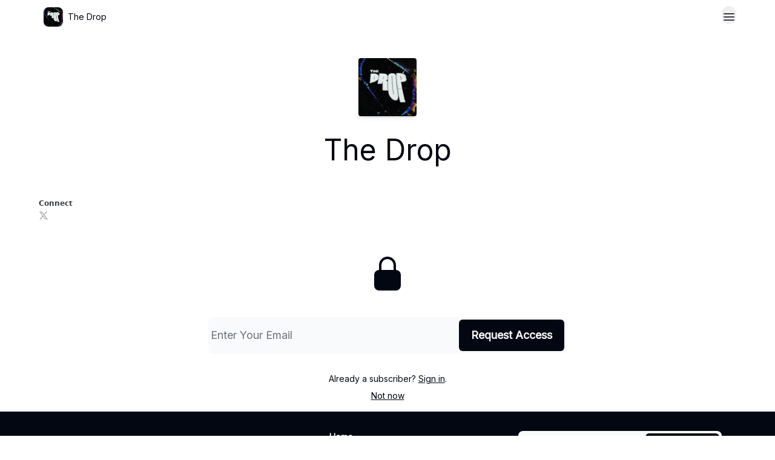

--- FILE ---
content_type: text/html; charset=utf-8
request_url: https://thedrop.beehiiv.com/
body_size: 20544
content:
<!DOCTYPE html><html lang="en" class="h-full antialiased"><head><meta charSet="utf-8"/><meta name="viewport" content="width=device-width, initial-scale=1, shrink-to-fit=no"/><link rel="preload" as="image" href="https://media.beehiiv.com/cdn-cgi/image/fit=scale-down,format=auto,onerror=redirect,quality=80/uploads/publication/logo/b97ffa3c-26b2-4102-b4e6-7524d9196580/thumb_TheDrop_TwitterPFP_20250219a.png"/><meta name="mobile-web-app-capable" content="yes"/><meta name="apple-mobile-web-app-capable" content="yes"/><meta name="apple-mobile-web-app-status-bar-style" content="black-translucent"/><meta name="theme-color" content="#000000"/><title>The Drop</title><meta name="keywords" content="blockchain, cryptocurrency, technology"/><meta name="author" content="The Drop"/><meta name="description" content=""/><meta property="og:type" content="website"/><meta property="og:url" content="https://thedrop.beehiiv.com/"/><meta property="og:title" content="The Drop"/><meta property="og:description" content=""/><meta property="og:site_name" content="The Drop"/><meta property="og:image" content="https://media.beehiiv.com/cdn-cgi/image/fit=scale-down,format=auto,onerror=redirect,quality=80/uploads/publication/thumbnail/b97ffa3c-26b2-4102-b4e6-7524d9196580/landscape_TheDrop_NLBanner_20250207b.jpg"/><meta property="og:image:width" content="1200"/><meta property="og:image:height" content="630"/><meta property="og:image:alt" content=""/><meta name="twitter:url" content="https://thedrop.beehiiv.com/"/><meta name="twitter:title" content="The Drop"/><meta name="twitter:description" content=""/><meta name="twitter:image" content="https://media.beehiiv.com/cdn-cgi/image/fit=scale-down,format=auto,onerror=redirect,quality=80/uploads/publication/thumbnail/b97ffa3c-26b2-4102-b4e6-7524d9196580/landscape_TheDrop_NLBanner_20250207b.jpg"/><meta name="twitter:card" content="summary_large_image"/><meta name="fb:app_id" content="1932054120322754"/><link rel="canonical" href="https://thedrop.beehiiv.com/"/><link rel="icon" href="https://media.beehiiv.com/cdn-cgi/image/fit=scale-down,format=auto,onerror=redirect,quality=80/uploads/publication/logo/b97ffa3c-26b2-4102-b4e6-7524d9196580/thumb_TheDrop_TwitterPFP_20250219a.png" as="image"/><link rel="preload" href="https://fonts.googleapis.com/css2?family=Inter&amp;display=swap" as="style"/><link rel="alternate" type="application/rss+xml" title="The Drop RSS Feed" href="https://rss.beehiiv.com/feeds/fiFDD4MpZv.xml"/><link rel="apple-touch-icon" href="https://media.beehiiv.com/cdn-cgi/image/fit=scale-down,format=auto,onerror=redirect,quality=80/uploads/publication/logo/b97ffa3c-26b2-4102-b4e6-7524d9196580/thumb_TheDrop_TwitterPFP_20250219a.png"/><link rel="apple-touch-startup-image" href="https://media.beehiiv.com/cdn-cgi/image/fit=scale-down,format=auto,onerror=redirect,quality=80/uploads/publication/thumbnail/b97ffa3c-26b2-4102-b4e6-7524d9196580/landscape_TheDrop_NLBanner_20250207b.jpg"/><link rel="preconnect" href="https://fonts.googleapis.com"/><link rel="preconnect" href="https://fonts.gstatic.com"/><link rel="modulepreload" href="/assets/manifest-bec7c51c.js"/><link rel="modulepreload" href="/assets/entry.client-CHlI1IAS.js"/><link rel="modulepreload" href="/assets/jsx-runtime-D_zvdyIk.js"/><link rel="modulepreload" href="/assets/dayjs.min-D4MzlAtP.js"/><link rel="modulepreload" href="/assets/index-BBzaG9bH.js"/><link rel="modulepreload" href="/assets/i18next-BGmvVs3U.js"/><link rel="modulepreload" href="/assets/_commonjs-dynamic-modules-CtQqbtiX.js"/><link rel="modulepreload" href="/assets/components-C5no-WII.js"/><link rel="modulepreload" href="/assets/utils-LTbePiyI.js"/><link rel="modulepreload" href="/assets/context-DW2-aUzx.js"/><link rel="modulepreload" href="/assets/index-D0OCZx7A.js"/><link rel="modulepreload" href="/assets/types-DwE6zw8E.js"/><link rel="modulepreload" href="/assets/index-Dvnv69vE.js"/><link rel="modulepreload" href="/assets/index-BbOqpIuY.js"/><link rel="modulepreload" href="/assets/useTranslation-CAV35s9Y.js"/><link rel="modulepreload" href="/assets/index-CuoJpgyi.js"/><link rel="modulepreload" href="/assets/index-Wr5yffgI.js"/><link rel="modulepreload" href="/assets/index-H6M7ZPzl.js"/><link rel="modulepreload" href="/assets/useWebThemeContext-BvLGGc2T.js"/><link rel="modulepreload" href="/assets/PoweredByBeehiiv-dCHmWnDl.js"/><link rel="modulepreload" href="/assets/popover-BglPBT3X.js"/><link rel="modulepreload" href="/assets/useIsLoggedIn-B9HyFo9K.js"/><link rel="modulepreload" href="/assets/CreateAction-DcitIHWm.js"/><link rel="modulepreload" href="/assets/YoutubeIcon-C8D7vGn-.js"/><link rel="modulepreload" href="/assets/Image-B-VoZaGM.js"/><link rel="modulepreload" href="/assets/index-DjruDOev.js"/><link rel="modulepreload" href="/assets/index-DKsTtm2M.js"/><link rel="modulepreload" href="/assets/index-k4yTJkAg.js"/><link rel="modulepreload" href="/assets/menu-BDe4Y306.js"/><link rel="modulepreload" href="/assets/transition-T7tmt722.js"/><link rel="modulepreload" href="/assets/SlideUpModal-DfpVndQ8.js"/><link rel="modulepreload" href="/assets/index-DcpNk-OI.js"/><link rel="modulepreload" href="/assets/ChevronDownIcon-BtyKFSr5.js"/><link rel="modulepreload" href="/assets/XMarkIcon-oWoCoh7U.js"/><link rel="modulepreload" href="/assets/dialog-zLTZLq4f.js"/><link rel="modulepreload" href="/assets/index-8M2-4Ab3.js"/><link rel="modulepreload" href="/assets/local_storage-CwLaVEdy.js"/><link rel="modulepreload" href="/assets/useNonRevalidatingFetcher-D20m561v.js"/><link rel="modulepreload" href="/assets/index-DmsvZN0l.js"/><link rel="modulepreload" href="/assets/useIsMobile-tNUqFicK.js"/><link rel="modulepreload" href="/assets/disclosure-BdNBI9vg.js"/><link rel="modulepreload" href="/assets/SparklesIcon-B3zZ80lm.js"/><link rel="modulepreload" href="/assets/useSignupRedirects-D3Wy-IyC.js"/><link rel="modulepreload" href="/assets/useToast-CjxatSEk.js"/><link rel="modulepreload" href="/assets/useTypedLoaderData-CMMwj-4G.js"/><link rel="modulepreload" href="/assets/useWebBuilderCommunicator-DHT3E35p.js"/><link rel="modulepreload" href="/assets/CheckIcon-DzkUH3Qx.js"/><link rel="modulepreload" href="/assets/XMarkIcon-DYFBY0Gw.js"/><link rel="modulepreload" href="/assets/index-C9-YuB-1.js"/><link rel="modulepreload" href="/assets/StatusInputs-1bAxfxmQ.js"/><link rel="modulepreload" href="/assets/use-root-containers-DavySQOK.js"/><link rel="modulepreload" href="/assets/render-CYmDUrls.js"/><link rel="modulepreload" href="/assets/use-owner-o9UGMoFC.js"/><link rel="modulepreload" href="/assets/focus-management-BEFoA6wC.js"/><link rel="modulepreload" href="/assets/hidden-B6e6U2AH.js"/><link rel="modulepreload" href="/assets/keyboard-DCGal9-h.js"/><link rel="modulepreload" href="/assets/use-resolve-button-type-CcS-h_MO.js"/><link rel="modulepreload" href="/assets/bugs-8psK71Yj.js"/><link rel="modulepreload" href="/assets/use-disposables-CE7I-t1e.js"/><link rel="modulepreload" href="/assets/use-tree-walker-CiOtkuwH.js"/><link rel="modulepreload" href="/assets/use-is-mounted-UgPIiBJZ.js"/><link rel="modulepreload" href="/assets/LoginWithPasswordAction-H9wwvgxz.js"/><link rel="modulepreload" href="/assets/usePublication-BfOQZfjb.js"/><link rel="modulepreload" href="/assets/Input-BknZWsAJ.js"/><link rel="modulepreload" href="/assets/RedirectToHiddenInput-BHN85T8w.js"/><link rel="modulepreload" href="/assets/description-BxmUyVSc.js"/><link rel="modulepreload" href="/assets/index-DpAPvMXS.js"/><link rel="modulepreload" href="/assets/root-Cdp69o_-.js"/><link rel="modulepreload" href="/assets/index-D9-8LWjB.js"/><link rel="modulepreload" href="/assets/index-Dbz5nXAu.js"/><link rel="modulepreload" href="/assets/index-BEoajo1z.js"/><link rel="modulepreload" href="/assets/ChevronRightIcon-B6u-MYSs.js"/><link rel="modulepreload" href="/assets/ArrowLeftIcon-Bc7qwYZJ.js"/><link rel="modulepreload" href="/assets/FreeGatedContent-Cax4z3Xk.js"/><link rel="modulepreload" href="/assets/index-Bt617SOE.js"/><link rel="modulepreload" href="/assets/relativeTime-MEdRDOTz.js"/><link rel="modulepreload" href="/assets/HeroChatIcon-Ct_Gmp84.js"/><link rel="modulepreload" href="/assets/LockClosedIcon-2KEQVK5S.js"/><link rel="modulepreload" href="/assets/useDebounce-Crjr8lB3.js"/><link rel="modulepreload" href="/assets/MagnifyingGlassIcon-CM1LobBK.js"/><link rel="modulepreload" href="/assets/index-D56MgPDE.js"/><script>window.__AppGlobals__={"SENTRY_CLIENT_DSN":"https://35c3cc890abe9dbb51e6e513fcd6bbca@o922922.ingest.us.sentry.io/4507170453979136","SENTRY_ENV":"production","SENTRY_RELEASE":"1829caa086b75055a5f3b9edccae3627da21250f","STRIPE_PUBLISHABLE_KEY":"pk_live_51IekcQKHPFAlBzyyGNBguT5BEI7NEBqrTxJhsYN1FI1lQb9iWxU5U2OXfi744NEMx5p7EDXh08YXrudrZkkG9bGc00ZCrkXrxL","VAPID_PUBLIC_KEY":"BEhdtfPr1iefl9Jd16511ML4L5eC4dp4exGTAqE95rZEgjRPqc-k1FymD_b-e7XaC5g43hejZ0y_VGJq72zncjY","VITE_HUMAN_ENABLED":"true","VITE_HUMAN_URL":"//client.px-cloud.net/PXeBumDLwe/main.min.js","VITE_ADNETWORK_PIXELJS_URL":"https://beehiiv-adnetwork-production.s3.amazonaws.com/pixel-js.js","VITE_ADNETWORK_PIXELV2_URL":"https://beehiiv-adnetwork-production.s3.amazonaws.com/pixel-v2.js","RELEASE_VERSION":"v245","VITE_BIRDIE_CLIENT_ID":"q2je1lwj","ENABLE_SENTRY_DEV":false};</script><link rel="stylesheet" href="https://fonts.googleapis.com/css2?family=Inter&amp;display=swap"/><link rel="stylesheet" href="https://fonts.googleapis.com/css2?family=Inter&amp;display=swap"/><script type="application/ld+json">{"url":"http://thedrop.beehiiv.com/","@context":"https://schema.org","@type":"WebSite","potentialAction":{"@type":"SearchAction","target":{"@type":"EntryPoint","urlTemplate":"http://thedrop.beehiiv.com/?q={search_term_string}"},"query-input":"required name=search_term_string"}}</script><style>:root {
  --wt-primary-color: #030712;
  --wt-text-on-primary-color: #F9FAFB;

  --wt-secondary-color: #F9FAFB;
  --wt-text-on-secondary-color: #030712;

  --wt-tertiary-color: #FFFFFF;
  --wt-text-on-tertiary-color: #222222;

  --wt-background-color: #FFFFFF;
  --wt-text-on-background-color: #030712;

  --wt-subscribe-background-color: #FFFFFF;
  --wt-text-on-subscribe-background-color: #030712;

  --wt-header-font: "Inter", ui-sans-serif, system-ui, -apple-system, BlinkMacSystemFont, "Segoe UI", Roboto,"Helvetica Neue", Arial, "Noto Sans", sans-serif, "Apple Color Emoji", "Segoe UI Emoji", "Segoe UI Symbol", "Noto Color Emoji";
  --wt-body-font: "Inter", ui-sans-serif, system-ui, -apple-system, BlinkMacSystemFont, "Segoe UI", Roboto, "Helvetica Neue", Arial, "Noto Sans", sans-serif, "Apple Color Emoji", "Segoe UI Emoji", "Segoe UI Symbol", "Noto Color Emoji";
  --wt-button-font: "Inter", ui-sans-serif, system-ui, -apple-system, BlinkMacSystemFont, "Segoe UI", Roboto, "Helvetica Neue", Arial, "Noto Sans", sans-serif, "Apple Color Emoji", "Segoe UI Emoji", "Segoe UI Symbol", "Noto Color Emoji";

  --wt-border-radius: 8px
}

.bg-wt-primary { background-color: var(--wt-primary-color); }
.text-wt-primary { color: var(--wt-primary-color); }
.border-wt-primary { border-color: var(--wt-primary-color); }

.bg-wt-text-on-primary { background-color: var(--wt-text-on-primary-color); }
.text-wt-text-on-primary { color: var(--wt-text-on-primary-color); }
.border-wt-text-on-primary { border-color: var(--wt-text-on-primary-color); }

.bg-wt-secondary { background-color: var(--wt-secondary-color); }
.text-wt-secondary { color: var(--wt-secondary-color); }
.border-wt-secondary { border-color: var(--wt-secondary-color); }

.bg-wt-text-on-secondary { background-color: var(--wt-text-on-secondary-color); }
.text-wt-text-on-secondary { color: var(--wt-text-on-secondary-color); }
.border-wt-text-on-secondary { border-color: var(--wt-text-on-secondary-color); }

.bg-wt-tertiary { background-color: var(--wt-tertiary-color); }
.text-wt-tertiary { color: var(--wt-tertiary-color); }
.border-wt-tertiary { border-color: var(--wt-tertiary-color); }

.bg-wt-text-on-tertiary { background-color: var(--wt-text-on-tertiary-color); }
.text-wt-text-on-tertiary { color: var(--wt-text-on-tertiary-color); }
.border-wt-text-on-tertiary { border-color: var(--wt-text-on-tertiary-color); }

.bg-wt-background { background-color: var(--wt-background-color); }
.text-wt-background { color: var(--wt-background-color); }
.border-wt-background { border-color: var(--wt-background-color); }

.bg-wt-text-on-background { background-color: var(--wt-text-on-background-color); }
.text-wt-text-on-background { color: var(--wt-text-on-background-color); }
.border-wt-text-on-background { border-color: var(--wt-text-on-background-color); }

.bg-wt-subscribe-background { background-color: var(--wt-subscribe-background-color); }
.text-wt-subscribe-background { color: var(--wt-subscribe-background-color); }
.border-wt-subscribe-background { border-color: var(--wt-subscribe-background-color); }

.bg-wt-text-on-subscribe-background { background-color: var(--wt-text-on-subscribe-background-color); }
.text-wt-text-on-subscribe-background { color: var(--wt-text-on-subscribe-background-color); }
.border-wt-text-on-subscribe-background { border-color: var(--wt-text-on-subscribe-background-color); }

.rounded-wt { border-radius: var(--wt-border-radius); }

.wt-header-font { font-family: var(--wt-header-font); }
.wt-body-font { font-family: var(--wt-body-font); }
.wt-button-font { font-family: var(--wt-button-font); }

input:focus { --tw-ring-color: transparent !important; }

li a { word-break: break-word; }

@media only screen and (max-width:667px) {
  .mob-stack {
    display: block !important;
    width: 100% !important;
  }

  .mob-w-full {
    width: 100% !important;
  }
}

</style><link rel="stylesheet" href="/assets/root-CI65O9zT.css"/></head><body class="flex h-full flex-col bg-wt-background text-wt-text-on-background"><div class=""><div class="flex min-h-screen flex-col"><div></div><div id="_rht_toaster" style="position:fixed;z-index:9999;top:16px;left:16px;right:16px;bottom:16px;pointer-events:none"></div><nav class="px-4 sm:px-6 w-full py-2" style="background-color:#FFFFFF"><div class="mx-auto w-full max-w-6xl"><div class="mx-auto flex items-center justify-between"><div class="flex items-center space-x-2"><a class="rounded-lg transition:all px-2 py-1 hover:bg-black/5" data-discover="true" href="/"><div class="flex items-center space-x-2"><div class="w-8 h-8 overflow-hidden rounded-wt"><figure class="aspect-square relative h-full overflow-hidden w-full"><img class="absolute inset-0 h-full w-full object-cover" width="100" height="100" src="https://media.beehiiv.com/cdn-cgi/image/fit=scale-down,format=auto,onerror=redirect,quality=80/uploads/publication/logo/b97ffa3c-26b2-4102-b4e6-7524d9196580/thumb_TheDrop_TwitterPFP_20250219a.png" alt="The Drop logo"/></figure></div><span style="color:#030712;font-family:Inter, sans-ui-sans-serif, system-ui, -apple-system, BlinkMacSystemFont, &quot;Segoe UI&quot;, Roboto,&quot;Helvetica Neue&quot;, Arial, &quot;Noto Sans&quot;, sans-serif, &quot;Apple Color Emoji&quot;, &quot;Segoe UI Emoji&quot;, &quot;Segoe UI Symbol&quot;, &quot;Noto Color Emoji&quot;" class="hidden text-sm sm:text-md wt-text-primary md:block text-md font-regular font-ariel">The Drop</span></div></a><div class="opacity-0 block"><div class="z-20 flex gap-1"></div></div></div><div class="flex items-center space-x-2"><div class="flex items-center"></div><div class="relative inline-block text-left" data-headlessui-state=""><button aria-label="Menu" class="rounded-full transition-all" id="headlessui-menu-button-_R_6jl5_" type="button" aria-haspopup="menu" aria-expanded="false" data-headlessui-state=""><div class="mt-1.5 rounded hover:bg-black/5" style="color:#030712"><svg xmlns="http://www.w3.org/2000/svg" fill="none" viewBox="0 0 24 24" stroke-width="1.5" stroke="currentColor" aria-hidden="true" data-slot="icon" class="h-6 w-6"><path stroke-linecap="round" stroke-linejoin="round" d="M3.75 6.75h16.5M3.75 12h16.5m-16.5 5.25h16.5"></path></svg></div></button></div></div></div></div></nav><main class="flex-grow"><div class="w-full pt-8 bg-wt-background mb-8 before:block before:w-full before:overflow-hidden-x before:absolute before:inset-0 before:bg-slate-100/50 relative inline-block"><div class="px-4"><div class="mx-auto flex w-full max-w-6xl flex-col pb-8 sm:pb-0"><div class="flex-start flex flex-col items-center py-2"><div class="z-10 mx-auto w-full max-w-2xl"><div class="flex w-full flex-col items-center"><div class="mb-4 h-24 w-24 overflow-hidden rounded sm:mb-8 shadow-md"><figure class="aspect-square relative h-full overflow-hidden w-full"><img width="200" height="200" src="https://media.beehiiv.com/cdn-cgi/image/fit=scale-down,format=auto,onerror=redirect,quality=80/uploads/publication/logo/b97ffa3c-26b2-4102-b4e6-7524d9196580/thumb_TheDrop_TwitterPFP_20250219a.png" alt="The Drop" class="absolute inset-0 h-full w-full object-cover"/></figure></div><div class="mb-6 flex flex-col items-center space-y-2.5 sm:space-y-3"><h1 class="w-full break-words text-center leading-tight tracking-normal wt-header-font text-wt-text-on-background text-3xl sm:text-5xl font-regular">The Drop</h1></div></div></div><div class="hidden w-full items-end justify-between py-4 pt-8 sm:flex"><div class="text-xs font-light text-wt-text-on-background opacity-80"><div class="flex flex-col space-y-1"><span class="whitespace-nowrap text-xs font-semibold text-wt-text-on-background text-md font-regular">Connect</span><div class="flex space-x-2 transition-all"><div class="flex items-end space-x-2"><a target="_blank" rel="noreferrer" href="https://twitter.com/thedropnft" aria-label="X"><svg class="h-4 w-4 fill-current opacity-40 hover:opacity-100" xmlns="http://www.w3.org/2000/svg" viewBox="0 0 24 24"><g><path d="M18.244 2.25h3.308l-7.227 8.26 8.502 11.24H16.17l-5.214-6.817L4.99 21.75H1.68l7.73-8.835L1.254 2.25H8.08l4.713 6.231zm-1.161 17.52h1.833L7.084 4.126H5.117z"></path></g></svg></a></div></div></div></div></div></div></div></div></div><div class="mx-auto flex w-full flex-col items-center px-10 max-w-2xl"><svg xmlns="http://www.w3.org/2000/svg" viewBox="0 0 24 24" fill="currentColor" aria-hidden="true" data-slot="icon" class="h-16 w-16"><path fill-rule="evenodd" d="M12 1.5a5.25 5.25 0 0 0-5.25 5.25v3a3 3 0 0 0-3 3v6.75a3 3 0 0 0 3 3h10.5a3 3 0 0 0 3-3v-6.75a3 3 0 0 0-3-3v-3c0-2.9-2.35-5.25-5.25-5.25Zm3.75 8.25v-3a3.75 3.75 0 1 0-7.5 0v3h7.5Z" clip-rule="evenodd"></path></svg><div class="flex flex-col space-y-2"><h2 class="text-center text-3xl font-bold leading-tight tracking-normal wt-header-font text-wt-text-on-subscribe-background text-2xl sm:text-3xl font-regular"></h2><p class="text-center leading-tight tracking-normal wt-body-font text-wt-text-on-subscribe-background text-md sm:text-lg font-regular"></p></div><div class="w-full py-8"><div class="flex flex-col items-center w-full"><form class="w-full bg-transparent group rounded-wt" action="/create" method="post"><input type="hidden" name="redirect_path" value="/"/><input type="hidden" name="sent_from_orchid" value="true"/><input type="hidden" name="fallback_path" value="/"/><input type="hidden" name="double_opt" value="false"/><input type="hidden" name="trigger_redirect" value="true"/><input hidden="" name="subscribe_error_message" value="Oops, something went wrong."/><input hidden="" name="subscribe_success_message" value="This publication requires that subscribers be approved. You will receive an email when you are approved."/><div class="flex flex-col"><div style="background-color:#F9FAFB;border:none" class="flex w-full flex-col items-center sm:flex-row overflow-hidden p-1 rounded-lg"><div class="flex w-full items-center" style="background-color:#F9FAFB"><input type="email" autoComplete="email" required="" style="font-family:Inter;color:#111827" class="wt-button-font z-10 w-full border-none bg-transparent placeholder-shown:text-ellipsis text-lg focus:text-lg active:text-lg sm:text-lg" placeholder="Enter Your Email" name="email"/></div><input type="submit" style="background-color:#030712;color:#F9FAFB;font-family:Inter" class="cursor-pointer px-5 py-3 font-semibold w-full sm:w-auto text-lg focus:text-lg active:text-lg sm:text-lg rounded-md" value="Request Access"/></div></div></form></div></div><div class="pb-2"><span class="flex items-center justify-center text-center text-sm wt-body-font text-wt-text-on-subscribe-background text-md font-regular">Already a subscriber?<a class="ml-1" data-discover="true" href="/login?postSlug=undefined"><span class="underline underline-offset-1 text-wt-text-on-background">Sign in</span>.</a></span><a class="cursor-pointer" data-discover="true" href="/"><span class="flex justify-center py-2 text-center text-sm sm:text-lg wt-body-font text-wt-text-on-subscribe-background text-md font-regular"><span class="text-sm underline underline-offset-1">Not now</span></span></a></div></div></main><footer class="px-4 sm:px-6 py-8" style="background-color:#030712"><div class="mx-auto w-full max-w-6xl"><div class="flex flex-col gap-y-6"><div class="grid grid-cols-1 gap-y-6 sm:grid-cols-3"><div class="sm:px-6"><div class="flex w-full flex-col items-center sm:items-start"><div class="flex items-center gap-x-2 py-4"><img src="https://media.beehiiv.com/cdn-cgi/image/fit=scale-down,format=auto,onerror=redirect,quality=80/uploads/publication/logo/b97ffa3c-26b2-4102-b4e6-7524d9196580/thumb_TheDrop_TwitterPFP_20250219a.png" alt="" width="40" height="40" class="overflow-hidden"/><p style="color:#F9FAFB;font-family:Inter, sans-ui-sans-serif, system-ui, -apple-system, BlinkMacSystemFont, &quot;Segoe UI&quot;, Roboto,&quot;Helvetica Neue&quot;, Arial, &quot;Noto Sans&quot;, sans-serif, &quot;Apple Color Emoji&quot;, &quot;Segoe UI Emoji&quot;, &quot;Segoe UI Symbol&quot;, &quot;Noto Color Emoji&quot;" class="text-md font-semibold font-ariel">The Drop</p></div><div class="text-center sm:text-left"><p style="color:#F9FAFB;font-family:Inter, sans-ui-sans-serif, system-ui, -apple-system, BlinkMacSystemFont, &quot;Segoe UI&quot;, Roboto,&quot;Helvetica Neue&quot;, Arial, &quot;Noto Sans&quot;, sans-serif, &quot;Apple Color Emoji&quot;, &quot;Segoe UI Emoji&quot;, &quot;Segoe UI Symbol&quot;, &quot;Noto Color Emoji&quot;" class="text-sm font-regular font-ariel"></p></div></div></div><div class="mx-auto hidden sm:flex sm:flex-row w-1/2"><div class="flex grow basis-0 flex-col gap-y-3"><p style="color:#F9FAFB;font-family:Inter, sans-ui-sans-serif, system-ui, -apple-system, BlinkMacSystemFont, &quot;Segoe UI&quot;, Roboto,&quot;Helvetica Neue&quot;, Arial, &quot;Noto Sans&quot;, sans-serif, &quot;Apple Color Emoji&quot;, &quot;Segoe UI Emoji&quot;, &quot;Segoe UI Symbol&quot;, &quot;Noto Color Emoji&quot;" class="text-xs sm:text-sm font-semibold font-ariel">Home</p><div class="flex flex-col gap-y-2"><a class="sm:max-w-36 sm:text-wrap" data-discover="true" href="/"><p style="color:#F9FAFB;font-family:Inter, sans-ui-sans-serif, system-ui, -apple-system, BlinkMacSystemFont, &quot;Segoe UI&quot;, Roboto,&quot;Helvetica Neue&quot;, Arial, &quot;Noto Sans&quot;, sans-serif, &quot;Apple Color Emoji&quot;, &quot;Segoe UI Emoji&quot;, &quot;Segoe UI Symbol&quot;, &quot;Noto Color Emoji&quot;" class="text-xs sm:text-sm font-regular font-ariel">Posts</p></a></div></div></div><div class="flex flex-col items-center gap-y-4 sm:items-start sm:px-6"><div class="flex flex-col items-center w-full"><form class="w-full bg-transparent group rounded-wt" action="/create" method="post"><input type="hidden" name="redirect_path" value="/subscribe?recommendations=true&amp;email="/><input type="hidden" name="sent_from_orchid" value="true"/><input type="hidden" name="fallback_path" value="/"/><input type="hidden" name="double_opt" value="false"/><input type="hidden" name="trigger_redirect" value="true"/><input hidden="" name="subscribe_error_message" value="Oops, something went wrong."/><input hidden="" name="subscribe_success_message" value="This publication requires that subscribers be approved. You will receive an email when you are approved."/><div class="flex flex-col"><div style="background-color:#F9FAFB;border:none" class="flex w-full flex-col items-center sm:flex-row overflow-hidden p-1 rounded-lg"><div class="flex w-full items-center" style="background-color:#F9FAFB"><input type="email" autoComplete="email" required="" style="font-family:Inter;color:#111827" class="wt-button-font z-10 w-full border-none bg-transparent placeholder-shown:text-ellipsis text-lg focus:text-lg active:text-lg sm:text-lg" placeholder="Enter Your Email" name="email"/></div><input type="submit" style="background-color:#030712;color:#F9FAFB;font-family:Inter" class="cursor-pointer px-5 py-3 font-semibold w-full sm:w-auto text-lg focus:text-lg active:text-lg sm:text-lg rounded-md" value="Subscribe"/></div></div></form></div><div class="flex flex-wrap items-center justify-center gap-2 sm:items-start sm:justify-start"><a target="_blank" rel="noreferrer" href="https://twitter.com/thedropnft" aria-label="Twitter" class="relative p-2"><div class="absolute left-0 top-0 h-full w-full rounded-full bg-black opacity-10"></div><div class="rounded-full bg-black p-2 text-white" style="background-color:#F9FAFB;color:#030712"><svg class="h-3 w-3" xmlns="http://www.w3.org/2000/svg" viewBox="0 0 24 24" fill="currentColor"><g><path d="M18.244 2.25h3.308l-7.227 8.26 8.502 11.24H16.17l-5.214-6.817L4.99 21.75H1.68l7.73-8.835L1.254 2.25H8.08l4.713 6.231zm-1.161 17.52h1.833L7.084 4.126H5.117z"></path></g></svg></div></a><a target="_blank" rel="noreferrer" href="https://rss.beehiiv.com/feeds/fiFDD4MpZv.xml" aria-label="RSS" class="relative p-2"><div class="absolute left-0 top-0 h-full w-full rounded-full bg-black opacity-10"></div><div class="rounded-full bg-black p-2 text-white" style="background-color:#F9FAFB;color:#030712"><svg xmlns="http://www.w3.org/2000/svg" role="img" viewBox="0 0 24 24" stroke-width="1.5" stroke="currentColor" class="h-3 w-3" fill="currentColor"><path d="M19.199 24C19.199 13.467 10.533 4.8 0 4.8V0c13.165 0 24 10.835 24 24h-4.801zM3.291 17.415c1.814 0 3.293 1.479 3.293 3.295 0 1.813-1.485 3.29-3.301 3.29C1.47 24 0 22.526 0 20.71s1.475-3.294 3.291-3.295zM15.909 24h-4.665c0-6.169-5.075-11.245-11.244-11.245V8.09c8.727 0 15.909 7.184 15.909 15.91z"></path></svg></div></a></div></div></div><div class="flex w-full flex-col items-center gap-y-4 sm:flex-row sm:justify-between sm:px-6"><div class="w-full text-center sm:w-1/2 sm:text-left"><p style="color:#F9FAFB" class="!text-xs text-md font-light font-ariel">© 2026 The Drop.</p></div><div class="flex w-full flex-col items-center gap-y-4 sm:w-1/2 sm:flex-row sm:justify-end sm:gap-x-4"><div class="flex gap-x-2 sm:gap-x-5"><a href="https://beehiiv.com/privacy" target="_blank" class="whitespace-nowrap underline underline-offset-1 hover:opacity-80" rel="noreferrer" style="color:#F9FAFB"><p style="color:#F9FAFB" class="!text-xs text-md font-light font-ariel">Privacy policy</p></a><a href="https://beehiiv.com/tou" target="_blank" class="whitespace-nowrap underline underline-offset-1 hover:opacity-80" rel="noreferrer" style="color:#F9FAFB"><p style="color:#F9FAFB" class="!text-xs text-md font-light font-ariel">Terms of use</p></a></div><div class="w-fit"><span class="text-gray-700 text-md font-regular"><a target="_blank" rel="noreferrer" href="https://www.beehiiv.com/?utm_source=The Drop&amp;utm_medium=footer" class="extra-light flex items-center rounded border border-gray-300 bg-white px-3 py-2 text-xs"><svg xmlns="http://www.w3.org/2000/svg" fill="none" class="mr-2 h-4 w-4" viewBox="0 0 30 30"><path fill="#0B0D2A" d="M25.692 13.168H3.866c-.556 0-1.01-.458-1.01-1.017V10.6c0-1.755 1.414-3.178 3.157-3.178H23.52c1.743 0 3.157 1.423 3.157 3.177v1.55a.98.98 0 0 1-.985 1.018ZM21.092 5.745H8.462a1.044 1.044 0 0 1-1.036-1.042C7.426 2.11 9.523 0 12.099 0h5.356c2.576 0 4.673 2.11 4.673 4.703 0 .584-.455 1.042-1.036 1.042ZM26.702 14.845H2.855C1.288 14.845 0 16.142 0 17.718c0 1.576 1.288 2.872 2.855 2.872h8.462c.303-1.627 1.718-2.872 3.436-2.872a3.532 3.532 0 0 1 3.46 2.872h8.463c1.567 0 2.855-1.296 2.855-2.872 0-1.576-1.263-2.873-2.83-2.873ZM25.663 22.268h-7.401v5.745h5.557c1.567 0 2.855-1.297 2.855-2.873v-1.83a1.006 1.006 0 0 0-1.01-1.042ZM3.864 22.268c-.556 0-1.036.457-1.036 1.042v1.83c0 1.576 1.288 2.873 2.855 2.873h5.557v-5.745H3.864Z"></path></svg><span class="text-gray-700 text-md font-regular">Powered by beehiiv</span></a></span></div></div></div></div></div></footer></div></div><script>((STORAGE_KEY, restoreKey) => {
    if (!window.history.state || !window.history.state.key) {
      let key = Math.random().toString(32).slice(2);
      window.history.replaceState({
        key
      }, "");
    }
    try {
      let positions = JSON.parse(sessionStorage.getItem(STORAGE_KEY) || "{}");
      let storedY = positions[restoreKey || window.history.state.key];
      if (typeof storedY === "number") {
        window.scrollTo(0, storedY);
      }
    } catch (error) {
      console.error(error);
      sessionStorage.removeItem(STORAGE_KEY);
    }
  })("positions", null)</script><script>window.__remixContext = {"basename":"/","future":{"v3_fetcherPersist":false,"v3_relativeSplatPath":false,"v3_throwAbortReason":false,"v3_routeConfig":false,"v3_singleFetch":false,"v3_lazyRouteDiscovery":false,"unstable_optimizeDeps":false},"isSpaMode":false,"state":{"loaderData":{"root":{"canShowCookieBanner":true,"publication":{"id":"b97ffa3c-26b2-4102-b4e6-7524d9196580","name":"The Drop","description":"","tags":[{"id":91,"name":"blockchain","created_at":"2021-06-15T00:05:24.911Z","updated_at":"2021-06-15T00:05:24.911Z","is_internal":false},{"id":92,"name":"cryptocurrency","created_at":"2021-06-15T00:05:24.939Z","updated_at":"2021-06-15T00:05:24.939Z","is_internal":false},{"id":98,"name":"technology","created_at":"2021-06-15T00:05:25.036Z","updated_at":"2021-06-15T00:05:25.036Z","is_internal":false}],"url":"https://thedrop.beehiiv.com/","web_theme":{"primary_color":"#030712","text_on_primary_color":"#F9FAFB","secondary_color":"#F9FAFB","text_on_secondary_color":"#030712","tertiary_color":"#FFFFFF","text_on_tertiary_color":"#222222","background_color":"#FFFFFF","text_on_background_color":"#030712","subscribe_background_color":"#FFFFFF","text_on_subscribe_background_color":"#030712","subscribe_theme":"light","content_theme":"light","border_style":"round","border_radius":"8px","border_color":"#E5E7EB","header_font":"Inter","body_font":"Inter","button_font":"Inter","logo_shadow":"md","post_page_custom_css":"","name":null,"purpose":"web","owner_id":"b97ffa3c-26b2-4102-b4e6-7524d9196580"},"cta_text":"Request Access","copyright_text":"The Drop","noindex_enabled":false,"double_opt_required":false,"premium_enabled":false,"premium_offering_name":"Premium Membership","premium_summary":null,"premium_features":[],"stripe_user_id":null,"facebook_url":"","instagram_url":"","linkedin_url":"","tiktok_url":"","twitter_url":"https://twitter.com/thedropnft","youtube_url":"","discord_url":null,"threads_url":null,"tiktok_pixel":"","facebook_pixel":"","google_analytics_4_pixel":"","twitter_pixel":"","google_analytics_pixel":"","gtm_pixel":"","advertiser_pixel_id":null,"gsc_verification_code":null,"nectar_id":"a18df885-75c1-4688-9f99-334c4a414076","nectar_analytics_enabled":true,"nectar_analytics_settings":{"page_view_tracking":true,"click_tracking":true,"ip_tracking":true,"batch_size":10,"batch_timeout_ms":5000},"post_subscribe_form_id":null,"post_unsubscribe_form_id":"d427950d-a0a6-449e-894a-4ceeab7bf816","downgrade_form_id":null,"website_suspended":false,"email_sender_name":"The Drop","render_authors_widget":true,"render_breadcrumbs":true,"render_pagination":true,"enable_cookie_banner":null,"enable_signup_confirmation":null,"terms_of_service":null,"has_referral_program":true,"has_recommendations":true,"beehiiv_branding":true,"has_polls":true,"has_products":true,"stripe_payment_method_domain_enabled":false,"has_pages":true,"language":"en","time_zone":"America/New_York","configured_domain":"thedrop.beehiiv.com","has_live_web_posts":true,"has_web_builder_v2":true,"has_landing_pages":true,"has_upgrade_page":true,"has_subscriber_preferences":true,"has_subscription_password":true,"private":true,"require_subscriber_approval":true,"subscriber_tax_id_collection_enabled":false,"one_time_password_enabled":true,"has_orchid_subscription_management_v2":true,"has_downgrade_flow":false,"thumbnail":{"url":"https://media.beehiiv.com/cdn-cgi/image/fit=scale-down,format=auto,onerror=redirect,quality=80/uploads/publication/thumbnail/b97ffa3c-26b2-4102-b4e6-7524d9196580/landscape_TheDrop_NLBanner_20250207b.jpg"},"web_template":{"id":7309,"theme":"default","post_padding":"15px","enable_featured_post_badges":false,"enable_recommended_reading":true,"enable_customize_category_ids":false,"enable_recommendations":true,"enable_recaptcha":true,"category_ids":[],"signup_flow":[{"id":1,"title":"Recommendations Page","href":"/subscribe?recommendations=true","managed_type":"recommendations","enabled":true,"full_url":"https://thedrop.beehiiv.com/subscribe?recommendations=true","action_text":"Remove","modal_header":"Remove any recommendations or boosts first!","modal_body":"To remove this page from your subscribe flow, you will need to make sure you have removed any active recommendations or boosts you currently have set up.","page_message":""},{"id":2,"title":"Subscribe Survey","href":"/forms/","managed_type":"survey","enabled":false,"full_url":"https://thedrop.beehiiv.com/forms/","action_text":"Remove","modal_header":"Remove Survey","modal_body":"This will remove the survey that users see after subscribing. You can always add it back later.","page_message":""},{"id":3,"title":"Upgrade Page","href":"/upgrade","managed_type":"upgrade","enabled":false,"full_url":"https://thedrop.beehiiv.com/upgrade","action_text":"Remove","modal_header":"Remove Upgrade Redirect","modal_body":"This will remove the Upgrade Page from the subscribe flow. Not to worry, the Upgrade Page will still be live and available on your site and you can always add it back to the subscribe flow later.","page_message":""},{"id":4,"title":"Multi Pubs","href":"/publications","managed_type":"publications","enabled":false,"full_url":"https://thedrop.beehiiv.com/publications","action_text":"Remove","modal_header":"Remove Multi Publications","modal_body":"This will remove Multi Publications from the subscribe flow. Not to worry, the page will still be live and available on your site and you can always add it back to the subscribe flow later.","page_message":""},{"id":5,"title":"Home Page","href":"","managed_type":"custom","enabled":false,"full_url":"","action_text":"Remove","modal_header":"Remove Custom Redirect","modal_body":"This will remove the custom redirect. When users complete the subscribe flow they will now be sent to the default home page. You can always add this back later.","page_message":""}],"multi_pub_ids":[],"author_ids":[],"signup_flow_messaging":{"success_message":"","subscribe_survey_message":"","upgrade_message":"","recommendations_message":"","multi_pubs_message":""},"logged_subscribe_form":true,"signup_flow_avatar_url":"https://media.beehiiv.com/cdn-cgi/image/fit=scale-down,format=auto,onerror=redirect,quality=80/uploads/publication/logo/b97ffa3c-26b2-4102-b4e6-7524d9196580/thumb_TheDrop_TwitterPFP_20250219a.png","external_upgrade_page_href":null,"comments_ordering":"desc","notifications_enabled":false,"pwa_enabled":false,"one_time_password_enabled":true,"web_theme":{"color_primary":"#030712","color_text_on_primary":"#F9FAFB","color_secondary":"#F9FAFB","color_text_on_secondary":"#030712","color_background":"#FFFFFF","color_border":"#E5E7EB","color_link":"#0C4A6E","color_overline_text":"#1F2937","color_heading":"#111827","color_body":"#030712","color_underline_text":"#1F2937","shadow":null,"radius":"lg","font_header":"Inter","font_body":"Inter","font_button":"Inter","navbar_template":"template-1","navbar_background_color":"#FFFFFF","navbar_text_color":"#030712","navbar_button_primary_background_color":"#030712","navbar_button_primary_text_color":"#F9FAFB","navbar_button_primary_border_color":"#030712","navbar_button_primary_shadow":"","navbar_button_secondary_background_color":"#F9FAFB","navbar_button_secondary_text_color":"#030712","navbar_button_secondary_border_color":"#E5E7EB","navbar_button_secondary_shadow":"","navbar_login_button_desktop_enabled":true,"navbar_font_family":"Inter","navbar_logo_width":"14px","subscribe_widget_template":"template-1","subscribe_widget_button_background_color":"#030712","subscribe_widget_button_border_color":null,"subscribe_widget_button_text_color":"#F9FAFB","subscribe_widget_font_family":"Inter","subscribe_widget_button_font_family":"Inter","subscribe_widget_border_enabled":false,"subscribe_widget_email_icon_enabled":false,"subscribe_widget_border_color":"#030712","subscribe_widget_body_color":"#111827","subscribe_widget_cta_text":"Subscribe","subscribe_widget_placeholder_text":"Enter Your Email","post_page_background_color":"#FFFFFF","post_page_text_color":"#030712","post_page_custom_css":null,"posts_home_page_header_style":"default","post_background_fill_enabled":false,"post_background_color":"#FFFFFF","post_border_radius":"lg","post_border_color":"#E5E7EB","post_content_tags_enabled":true,"post_content_tags_background_color":"#082F49","post_content_tags_text_color":"#F9FAFB","post_insights_likes_comments_enabled":true,"post_insights_time_fields_enabled":true,"post_insights_color":"#1F2937","post_premium_badge_background_color":"#D1D5DB","post_premium_badge_text_color":"#030712","post_heading_font_family":"Inter","post_heading_font_color":"#111827","post_description_font_family":"Inter","post_description_font_color":"#030712","post_authors_font_color":"#0C4A6E","post_authors_show_image":true,"footer_background_color":"#030712","footer_text_color":"#F9FAFB","footer_logo_width":"100","footer_external_link_color":null,"footer_external_link_underline_color":null,"subscribe_widget_text_color":"#F9FAFB"},"global_fonts":["https://fonts.googleapis.com/css2?family=Inter\u0026display=swap"],"nav_groups":[]},"logo":{"url":"https://media.beehiiv.com/cdn-cgi/image/fit=scale-down,format=auto,onerror=redirect,quality=80/uploads/publication/logo/b97ffa3c-26b2-4102-b4e6-7524d9196580/TheDrop_TwitterPFP_20250219a.png","thumb":{"url":"https://media.beehiiv.com/cdn-cgi/image/fit=scale-down,format=auto,onerror=redirect,quality=80/uploads/publication/logo/b97ffa3c-26b2-4102-b4e6-7524d9196580/thumb_TheDrop_TwitterPFP_20250219a.png"}},"content_tags":[{"id":"03d874d2-fcf8-4f17-9c1d-416f9b322b5c","display":"Apps","description":""},{"id":"39fb96f5-252d-49ca-9a06-84782d5e5783","display":"Gaming","description":"Gaming"},{"id":"5ddaedc8-eb94-4466-beba-0873a68a262c","display":"Wallets","description":""},{"id":"69070ec7-7c7c-45e4-bf65-270d6495cdd5","display":"Tokens","description":"Tokens"},{"id":"b6c9036a-10d0-4209-a4fb-d42c000e3bac","display":"Art","description":""}],"authors":[],"rss_feeds":[{"id":"ff0112fe-83c3-49f6-a487-47e608e33012","slug":"fiFDD4MpZv","url":"https://rss.beehiiv.com/feeds/fiFDD4MpZv.xml"}]},"rootStyles":":root {\n  --wt-primary-color: #030712;\n  --wt-text-on-primary-color: #F9FAFB;\n\n  --wt-secondary-color: #F9FAFB;\n  --wt-text-on-secondary-color: #030712;\n\n  --wt-tertiary-color: #FFFFFF;\n  --wt-text-on-tertiary-color: #222222;\n\n  --wt-background-color: #FFFFFF;\n  --wt-text-on-background-color: #030712;\n\n  --wt-subscribe-background-color: #FFFFFF;\n  --wt-text-on-subscribe-background-color: #030712;\n\n  --wt-header-font: \"Inter\", ui-sans-serif, system-ui, -apple-system, BlinkMacSystemFont, \"Segoe UI\", Roboto,\"Helvetica Neue\", Arial, \"Noto Sans\", sans-serif, \"Apple Color Emoji\", \"Segoe UI Emoji\", \"Segoe UI Symbol\", \"Noto Color Emoji\";\n  --wt-body-font: \"Inter\", ui-sans-serif, system-ui, -apple-system, BlinkMacSystemFont, \"Segoe UI\", Roboto, \"Helvetica Neue\", Arial, \"Noto Sans\", sans-serif, \"Apple Color Emoji\", \"Segoe UI Emoji\", \"Segoe UI Symbol\", \"Noto Color Emoji\";\n  --wt-button-font: \"Inter\", ui-sans-serif, system-ui, -apple-system, BlinkMacSystemFont, \"Segoe UI\", Roboto, \"Helvetica Neue\", Arial, \"Noto Sans\", sans-serif, \"Apple Color Emoji\", \"Segoe UI Emoji\", \"Segoe UI Symbol\", \"Noto Color Emoji\";\n\n  --wt-border-radius: 8px\n}\n\n.bg-wt-primary { background-color: var(--wt-primary-color); }\n.text-wt-primary { color: var(--wt-primary-color); }\n.border-wt-primary { border-color: var(--wt-primary-color); }\n\n.bg-wt-text-on-primary { background-color: var(--wt-text-on-primary-color); }\n.text-wt-text-on-primary { color: var(--wt-text-on-primary-color); }\n.border-wt-text-on-primary { border-color: var(--wt-text-on-primary-color); }\n\n.bg-wt-secondary { background-color: var(--wt-secondary-color); }\n.text-wt-secondary { color: var(--wt-secondary-color); }\n.border-wt-secondary { border-color: var(--wt-secondary-color); }\n\n.bg-wt-text-on-secondary { background-color: var(--wt-text-on-secondary-color); }\n.text-wt-text-on-secondary { color: var(--wt-text-on-secondary-color); }\n.border-wt-text-on-secondary { border-color: var(--wt-text-on-secondary-color); }\n\n.bg-wt-tertiary { background-color: var(--wt-tertiary-color); }\n.text-wt-tertiary { color: var(--wt-tertiary-color); }\n.border-wt-tertiary { border-color: var(--wt-tertiary-color); }\n\n.bg-wt-text-on-tertiary { background-color: var(--wt-text-on-tertiary-color); }\n.text-wt-text-on-tertiary { color: var(--wt-text-on-tertiary-color); }\n.border-wt-text-on-tertiary { border-color: var(--wt-text-on-tertiary-color); }\n\n.bg-wt-background { background-color: var(--wt-background-color); }\n.text-wt-background { color: var(--wt-background-color); }\n.border-wt-background { border-color: var(--wt-background-color); }\n\n.bg-wt-text-on-background { background-color: var(--wt-text-on-background-color); }\n.text-wt-text-on-background { color: var(--wt-text-on-background-color); }\n.border-wt-text-on-background { border-color: var(--wt-text-on-background-color); }\n\n.bg-wt-subscribe-background { background-color: var(--wt-subscribe-background-color); }\n.text-wt-subscribe-background { color: var(--wt-subscribe-background-color); }\n.border-wt-subscribe-background { border-color: var(--wt-subscribe-background-color); }\n\n.bg-wt-text-on-subscribe-background { background-color: var(--wt-text-on-subscribe-background-color); }\n.text-wt-text-on-subscribe-background { color: var(--wt-text-on-subscribe-background-color); }\n.border-wt-text-on-subscribe-background { border-color: var(--wt-text-on-subscribe-background-color); }\n\n.rounded-wt { border-radius: var(--wt-border-radius); }\n\n.wt-header-font { font-family: var(--wt-header-font); }\n.wt-body-font { font-family: var(--wt-body-font); }\n.wt-button-font { font-family: var(--wt-button-font); }\n\ninput:focus { --tw-ring-color: transparent !important; }\n\nli a { word-break: break-word; }\n\n@media only screen and (max-width:667px) {\n  .mob-stack {\n    display: block !important;\n    width: 100% !important;\n  }\n\n  .mob-w-full {\n    width: 100% !important;\n  }\n}\n\n","isLoggedIn":false,"admin":null,"subscription":null,"isProdEnv":true,"facebookAppId":"1932054120322754","currentPath":"/","hasWebBuilderV2":true,"webThemev2":{"color_primary":"#030712","color_text_on_primary":"#F9FAFB","color_secondary":"#F9FAFB","color_text_on_secondary":"#030712","color_background":"#FFFFFF","color_border":"#E5E7EB","color_link":"#0C4A6E","color_overline_text":"#1F2937","color_heading":"#111827","color_body":"#030712","color_underline_text":"#1F2937","shadow":null,"radius":"lg","font_header":"Inter","font_body":"Inter","font_button":"Inter","navbar_template":"template-1","navbar_background_color":"#FFFFFF","navbar_text_color":"#030712","navbar_button_primary_background_color":"#030712","navbar_button_primary_text_color":"#F9FAFB","navbar_button_primary_border_color":"#030712","navbar_button_primary_shadow":"","navbar_button_secondary_background_color":"#F9FAFB","navbar_button_secondary_text_color":"#030712","navbar_button_secondary_border_color":"#E5E7EB","navbar_button_secondary_shadow":"","navbar_login_button_desktop_enabled":true,"navbar_font_family":"Inter","navbar_logo_width":"14px","subscribe_widget_template":"template-1","subscribe_widget_button_background_color":"#030712","subscribe_widget_button_border_color":null,"subscribe_widget_button_text_color":"#F9FAFB","subscribe_widget_font_family":"Inter","subscribe_widget_button_font_family":"Inter","subscribe_widget_border_enabled":false,"subscribe_widget_email_icon_enabled":false,"subscribe_widget_border_color":"#030712","subscribe_widget_body_color":"#111827","subscribe_widget_cta_text":"Subscribe","subscribe_widget_placeholder_text":"Enter Your Email","post_page_background_color":"#FFFFFF","post_page_text_color":"#030712","post_page_custom_css":null,"posts_home_page_header_style":"default","post_background_fill_enabled":false,"post_background_color":"#FFFFFF","post_border_radius":"lg","post_border_color":"#E5E7EB","post_content_tags_enabled":true,"post_content_tags_background_color":"#082F49","post_content_tags_text_color":"#F9FAFB","post_insights_likes_comments_enabled":true,"post_insights_time_fields_enabled":true,"post_insights_color":"#1F2937","post_premium_badge_background_color":"#D1D5DB","post_premium_badge_text_color":"#030712","post_heading_font_family":"Inter","post_heading_font_color":"#111827","post_description_font_family":"Inter","post_description_font_color":"#030712","post_authors_font_color":"#0C4A6E","post_authors_show_image":true,"footer_background_color":"#030712","footer_text_color":"#F9FAFB","footer_logo_width":"100","footer_external_link_color":null,"footer_external_link_underline_color":null,"subscribe_widget_text_color":"#F9FAFB"},"signupWidgetConfigs":{"template":"template-1","buttonBgColor":"#030712","buttonTextColor":"#F9FAFB","fontFamily":"Inter","buttonFontFamily":"Inter","buttonText":"Subscribe","placeholderBgColor":"#F9FAFB","placeholderText":"Enter Your Email","borderEnabled":false,"borderColor":"#030712","emailIconEnabled":false,"bodyTextColor":"#111827"},"isInitialLoadFromSwarm":false,"showLoggedInToast":false,"hostName":"thedrop.beehiiv.com","SENTRY_RELEASE":"1829caa086b75055a5f3b9edccae3627da21250f","noScript":false},"routes/index":{"requestUrl":"http://thedrop.beehiiv.com/","showExampleSite":false,"cardStyles":{"show_author_image":true,"bg_color":"","is_image_radius_applied":true,"border_color":"","text_color":"#111827","heading_font_family":"Inter","heading_font_color":"#111827","description_font_family":"Inter","description_font_color":"#030712","premium_bg_color":"#D1D5DB","premium_text_color":"#030712","timefields_enabled":true,"likes_comments_enabled":true,"timestamp_text_color":"#1F2937","likes_comments_color":"#1F2937","tags_enabled":true,"tags_bg_color":"#082F49","tags_text_color":"#F9FAFB","authors_text_color":"#0C4A6E","border_radius":"lg","font":"Inter"},"signupWidgetConfigs":{"template":"template-1","buttonBgColor":"#030712","buttonTextColor":"#F9FAFB","fontFamily":"Inter","buttonFontFamily":"Inter","buttonText":"Subscribe","placeholderBgColor":"#F9FAFB","placeholderText":"Enter Your Email","borderEnabled":false,"borderColor":"#030712","emailIconEnabled":false,"bodyTextColor":"#111827"},"paginatedPosts":{"pagination":{"page":1,"per_page":12,"total":518,"total_pages":44,"ids":null},"posts":[{"id":"498ec0ef-f000-4fd7-bc42-da6a2f45454d","publication_id":"b97ffa3c-26b2-4102-b4e6-7524d9196580","web_title":"📌 Your final reminder","parameterized_web_title":"your-final-reminder","web_subtitle":"New content incoming!","web_audiences":"free","status":"published","active":true,"override_scheduled_at":"2025-11-10T16:22:36.548Z","slug":"your-final-reminder","is_premium":false,"image_url":"https://beehiiv-images-production.s3.amazonaws.com/uploads/publication/thumbnail/b97ffa3c-26b2-4102-b4e6-7524d9196580/landscape_TheDrop_NLBanner_20250207b.jpg","meta_default_title":"📌 Your final reminder","meta_default_description":"New content incoming!","meta_og_title":"📌 Your final reminder","meta_og_description":"New content incoming!","meta_twitter_title":"📌 Your final reminder","meta_twitter_description":"New content incoming!","audience":"free","comments_enabled":false,"comments_state":"default","enforce_gated_content":false,"enable_popup_on_scroll":true,"email_capture_title":"Enjoying this newsletter?","email_capture_message":"To get more content like this delivered to your inbox, subscribe to this newsletter from Blockworks.","email_capture_cta":"Subscribe","estimated_reading_time":2,"estimated_reading_time_display":"2 minutes","post_theme":{"theme_version":"2","reset_content_break_margins":"","reset_button_border_radii":"2025-04-01T19:54:28Z","reset_button_border_widths":"","reset_quote_borders":"2025-04-02T13:07:36Z","reset_quote_borders_1":"","reset_image_caption_line_height":"2025-04-08T14:43:01Z","reset_quote_line_heights":"2025-04-08T15:14:27Z","reset_image_padding":"2025-04-10T16:50:18Z","reset_image_horizontal_padding":"2025-04-15T19:37:14Z","padding":"10","padding_left":"10","padding_right":"10","padding_top":"10","padding_bottom":"10","margin_left":"10","margin_right":"10","margin_top":"10","margin_bottom":"10","border_width":"0","border_width_top":"0","border_width_bottom":"0","border_width_left":"0","border_width_right":"0","border_radius":"15","border_radius_top_left":"10","border_radius_top_right":"10","border_radius_bottom_left":"10","border_radius_bottom_right":"10","border_color":"#000000","background_color":"#FFFFFF","content_background_color":"#FFFFFF","max_width":"670","paragraph_font_size":"17","paragraph_font_family":"Helvetica","paragraph_padding_top":"8","paragraph_padding_bottom":"8","paragraph_color":"#2A2A2a","paragraph_line_height_size":"Normal","paragraph_line_height_exact":"1.5","paragraph_font_weight":"400","inline_link_color":"#948bfc","inline_link_italic":"false","inline_link_bold":"true","inline_link_underline":"true","inline_link_underline_color":"#948bfc","inline_link_font_size":"16","h1_font_size":"30","h1_font_family":"Helvetica","h1_font_color":"#000000","h1_font_weight":"700","h1_padding_top":"10","h1_padding_bottom":"10","h1_line_height_size":"Normal","h1_line_height_exact":"1.75","h2_font_size":"24","h2_font_family":"Helvetica","h2_font_color":"#000000","h2_font_weight":"700","h2_padding_top":"10","h2_padding_bottom":"10","h2_line_height_size":"Normal","h2_line_height_exact":"1.25","h3_font_size":"20","h3_font_family":"Helvetica","h3_font_color":"#2A2A2a","h3_font_weight":"700","h3_padding_top":"10","h3_padding_bottom":"10","h3_line_height_size":"Normal","h3_line_height_exact":"1.25","h4_font_size":"18","h4_font_family":"Trebuchet MS","h4_font_color":"#2A2A2a","h4_font_weight":"400","h4_padding_top":"16","h4_padding_bottom":"4","h4_line_height_size":"Normal","h4_line_height_exact":"1.125","h5_font_size":"16","h5_font_family":"Trebuchet MS","h5_font_color":"#2A2A2a","h5_font_weight":"400","h5_padding_top":"16","h5_padding_bottom":"4","h5_line_height_size":"Normal","h5_line_height_exact":"1","h6_font_size":"14","h6_font_family":"Trebuchet MS","h6_font_color":"#2A2A2a","h6_font_weight":"400","h6_padding_top":"16","h6_padding_bottom":"4","h6_line_height_size":"Normal","h6_line_height_exact":"0.875","list_font_size":"16","list_font_weight":"400","list_font_family":"Helvetica","list_line_height_size":"Normal","list_line_height_exact":"1","list_padding_left":"0","list_padding_right":"0","list_padding_top":"0","list_padding_bottom":"0","list_margin_top":"5","list_margin_bottom":"5","unordered_list_style_type":"circle","ordered_list_style_type":"decimal","list_item_spacing":"10","list_font_color":"#000000","quote_font_size":"15","quote_font_family":"Helvetica","quote_font_weight":"400","quote_line_height_size":"Normal","quote_line_height_exact":"1.5","quote_background_color":"#ffffff","quote_byline_background_color":"#FFFFFF","quote_font_color":"#2A2A2a","quote_alignment":"left","quote_border_color":"#ffffff","quote_border_width":"1","quote_border_left_width":"1","quote_border_right_width":"1","quote_border_bottom_width":"1","quote_border_top_width":"1","quote_border_radius":"10","quote_border_radius_top_left":"10","quote_border_radius_top_right":"10","quote_border_radius_bottom_left":"10","quote_border_radius_bottom_right":"10","quote_byline_color":"#595959","quote_byline_alignment":"left","quote_byline_spacing":"12","quote_byline_padding_top":"12","quote_byline_padding_bottom":"12","quote_byline_font_size":"12","quote_byline_font_family":"Helvetica","quote_byline_font_weight":"400","quote_padding_left":"19","quote_padding_right":"19","quote_padding_top":"19","quote_padding_bottom":"19","quote_margin_left":"4","quote_margin_right":"4","quote_margin_top":"12","quote_margin_bottom":"12","quote_2_font_size":"15","quote_2_font_family":"Helvetica","quote_2_font_weight":"normal","quote_2_line_height_size":"Normal","quote_2_line_height_exact":"1.5","quote_2_background_color":"#FFFFFF","quote_2_font_color":"#2A2A2a","quote_2_alignment":"left","quote_2_border_color":"#DFD150","quote_2_border_left_width":"2","quote_2_border_right_width":"0","quote_2_border_top_width":"0","quote_2_border_bottom_width":"0","quote_2_border_radius":"0","quote_2_border_radius_top_left":"0","quote_2_border_radius_top_right":"0","quote_2_border_radius_bottom_left":"0","quote_2_border_radius_bottom_right":"0","quote_2_byline_color":"#595959","quote_2_byline_background_color":"#FFFFFF","quote_2_byline_alignment":"left","quote_2_byline_spacing":"10","quote_2_byline_padding_top":"10","quote_2_byline_padding_bottom":"10","quote_2_byline_font_size":"12","quote_2_byline_font_family":"Helvetica","quote_2_byline_font_weight":"normal","quote_2_padding_left":"12","quote_2_padding_right":"12","quote_2_padding_top":"7","quote_2_padding_bottom":"7","quote_2_margin_left":"4","quote_2_margin_right":"4","quote_2_margin_top":"12","quote_2_margin_bottom":"12","quote_3_font_size":"24","quote_3_font_family":"Helvetica","quote_3_font_weight":"normal","quote_3_line_height_size":"More","quote_3_line_height_exact":"1.8","quote_3_background_color":"#FFFFFF","quote_3_font_color":"#2A2A2a","quote_3_alignment":"center","quote_3_border_color":"#030712","quote_3_border_left_width":"0","quote_3_border_right_width":"0","quote_3_border_top_width":"0","quote_3_border_bottom_width":"0","quote_3_border_radius":"0","quote_3_border_radius_top_left":"10","quote_3_border_radius_top_right":"10","quote_3_border_radius_bottom_left":"10","quote_3_border_radius_bottom_right":"10","quote_3_mark_color":"#595959","quote_3_mark_alignment":"center","quote_3_mark_spacing":"6","quote_3_mark_font_size":"36","quote_3_mark_font_family":"Helvetica","quote_3_mark_font_weight":"normal","quote_3_byline_color":"#595959","quote_3_byline_background_color":"#FFFFFF","quote_3_byline_alignment":"center","quote_3_byline_spacing":"12","quote_3_byline_padding_top":"12","quote_3_byline_padding_bottom":"12","quote_3_byline_font_size":"12","quote_3_byline_font_family":"Helvetica","quote_3_byline_font_weight":"normal","quote_3_padding_left":"40","quote_3_padding_right":"40","quote_3_padding_top":"14","quote_3_padding_bottom":"10","quote_3_margin_left":"4","quote_3_margin_right":"4","quote_3_margin_top":"12","quote_3_margin_bottom":"12","image_padding_top":"10","image_padding_bottom":"15","image_padding_left":"0","image_padding_right":"0","image_source_y_spacing":"4","image_source_x_spacing":"0","image_source_padding_top":"10","image_source_padding_right":"0","image_source_padding_bottom":"4","image_source_padding_left":"0","image_source_alignment":"left","image_source_font_family":"Helvetica","image_source_style":"italic","image_source_color":"#000000","image_source_font_size":"12","image_source_line_height_exact":"1.5","hyperlink_font_family":"Helvetica","hyperlink_font_size":"16","hyperlink_background_color":"#FFFFFF","hyperlink_border_color":"#948BFC","hyperlink_border_width":"1","hyperlink_border_top_width":"1","hyperlink_border_bottom_width":"1","hyperlink_border_left_width":"1","hyperlink_border_right_width":"1","hyperlink_border_radius":"5","hyperlink_border_radius_top_left":"5","hyperlink_border_radius_top_right":"5","hyperlink_border_radius_bottom_left":"5","hyperlink_border_radius_bottom_right":"5","hyperlink_image_placement":"left","hyperlink_alignment":"left","hyperlink_title_color":"#000000","hyperlink_title_size":"14","hyperlink_hide_title":"false","hyperlink_description_color":"#2D2D2D","hyperlink_description_size":"13","hyperlink_hide_description":"false","hyperlink_link_color":"#948BFC","hyperlink_link_size":"12","hyperlink_hide_link":"false","hyperlink_padding":"12","hyperlink_padding_top":"12","hyperlink_padding_right":"12","hyperlink_padding_bottom":"12","hyperlink_padding_left":"12","hyperlink_x_spacing":"4","hyperlink_y_spacing":"14","hyperlink_margin_top":"12","hyperlink_margin_right":"12","hyperlink_margin_bottom":"12","hyperlink_margin_left":"12","button_background_color":"#ffffff","button_text_color":"#948BFC","button_border_width":"2","button_border_top_width":"2","button_border_right_width":"2","button_border_bottom_width":"2","button_border_left_width":"2","button_border_radius":"50","button_border_radius_top_left":"25","button_border_radius_top_right":"25","button_border_radius_bottom_left":"25","button_border_radius_bottom_right":"25","button_border_color":"#948bfc","button_padding_top":"10","button_padding_left":"10","button_padding_right":"10","button_padding_bottom":"10","button_margin_top":"10","button_margin_bottom":"10","button_font_family":"Helvetica","button_font_size":"16","button_font_weight":"400","header_custom_css":"","header_top_bar_alignment":"right","header_top_date_format":"Long","header_asset_id":"","header_asset_integer_id":"","header_asset_width":"25","header_asset_url":"","header_asset_padding_top":"0","header_asset_padding_right":"0","header_asset_padding_bottom":"0","header_asset_padding_left":"0","header_asset_max_width":"300","header_asset_sizing":"width","header_title_font_family":"Helvetica","header_title_font_size":"28","header_title_alignment":"left","header_title_font_weight":"400","header_title_font_color":"#2A2A2a","header_title_vertical_padding":"5","header_subtitle_font_family":"Helvetica","header_subtitle_font_size":"18","header_subtitle_alignment":"left","header_subtitle_font_weight":"400","header_subtitle_font_color":"#000000","header_subtitle_vertical_padding":"5","header_byline_font_family":"Helvetica","header_byline_font_size":"14","header_byline_font_weight":"400","header_byline_font_color":"#000000","header_byline_accent_color":"#000000","header_byline_vertical_padding":"0","header_byline_vertical_padding_top":"0","header_byline_vertical_padding_bottom":"0","header_byline_avatar_size":"40","header_byline_date_format":"None","header_byline_date_alignment":"left","header_byline_underline_author":"true","header_byline_reading_time_enabled":"false","header_byline_reading_time_font_color":"#555555","header_byline_reading_time_label":"Estimated Reading Time: ","header_padding":"0","header_padding_top":"0","header_padding_bottom":"0","header_padding_left":"0","header_padding_right":"0","custom_footer_id":512380,"footer_padding":"6","footer_padding_top":"6","footer_padding_bottom":"6","footer_padding_left":"6","footer_padding_right":"6","footer_margin":"6","footer_margin_top":"6","footer_margin_bottom":"6","footer_margin_left":"6","footer_margin_right":"6","footer_background_color":"#ffffff","footer_font_family":"Verdana","footer_font_color":"#000000","footer_top_border_width":"0","footer_top_border_color":"#000000","footer_top_border_size":"90","footer_social_background_color":"#FFFFFF","footer_social_icon_color":"Dark","content_break_y_margin":"14","content_break_top_margin":"20","content_break_bottom_margin":"20","content_break_width":"95","content_break_style":"dashed","content_break_color":"#BCBCBC","content_break_thickness":"2","content_break_thickness_top":"3","content_break_thickness_right":"3","content_break_thickness_bottom":"3","content_break_thickness_left":"3","table_border_width":"1","table_border_top_width":"1","table_border_right_width":"1","table_border_bottom_width":"1","table_border_left_width":"1","table_border_color":"#C0C0C0","table_padding_top":"14","table_padding_bottom":"14","table_header_font_family":"Trebuchet MS","table_header_font_color":"#2A2A2a","table_header_background_color":"#F1F1F1","table_header_padding":"5","table_header_padding_top":"5","table_header_padding_bottom":"5","table_cell_font_family":"Helvetica","table_cell_font_color":"#2A2A2a","table_cell_background_color":"#FFFFFF","table_cell_padding":"5","table_cell_padding_top":"5","table_cell_padding_bottom":"5","name":null,"purpose":"post","owner_id":"b97ffa3c-26b2-4102-b4e6-7524d9196580","header_asset":{},"id":"de6418e9-5526-4655-9ab7-d0aa75948b1b","h1_line_height":"1.75","h2_line_height":"1.25","h3_line_height":"1.25","h4_line_height":"1.125","h5_line_height":"1","h6_line_height":"0.875","list_line_height":"24px","padding_right_value_w_fallback":10,"padding_left_value_w_fallback":10},"paywall_id":null,"authors":[],"content_tags":[],"created_at":"2025-11-08T19:36:15Z","updated_at":"2025-11-10T17:25:03Z"},{"id":"debbe331-8455-428c-99b4-fc8dfa01ca44","publication_id":"b97ffa3c-26b2-4102-b4e6-7524d9196580","web_title":"🖤 The final chapter","parameterized_web_title":"the-final-chapter","web_subtitle":"Revamped content is coming your way","web_audiences":"free","status":"published","active":true,"override_scheduled_at":"2025-11-05T20:12:03.638Z","slug":"the-final-chapter","is_premium":false,"image_url":"https://beehiiv-images-production.s3.amazonaws.com/uploads/publication/thumbnail/b97ffa3c-26b2-4102-b4e6-7524d9196580/landscape_TheDrop_NLBanner_20250207b.jpg","meta_default_title":"🖤 The final chapter","meta_default_description":"Revamped content is coming your way","meta_og_title":"🖤 The final chapter","meta_og_description":"Revamped content is coming your way","meta_twitter_title":"🖤 The final chapter","meta_twitter_description":"Revamped content is coming your way","audience":"free","comments_enabled":false,"comments_state":"default","enforce_gated_content":false,"enable_popup_on_scroll":true,"email_capture_title":"Enjoying this newsletter?","email_capture_message":"To get more content like this delivered to your inbox, subscribe to this newsletter from Blockworks.","email_capture_cta":"Subscribe","estimated_reading_time":2,"estimated_reading_time_display":"2 minutes","post_theme":{"theme_version":"2","reset_content_break_margins":"","reset_button_border_radii":"2025-04-01T19:54:28Z","reset_button_border_widths":"","reset_quote_borders":"2025-04-02T13:07:36Z","reset_quote_borders_1":"","reset_image_caption_line_height":"2025-04-08T14:43:01Z","reset_quote_line_heights":"2025-04-08T15:14:27Z","reset_image_padding":"2025-04-10T16:50:18Z","reset_image_horizontal_padding":"2025-04-15T19:37:14Z","padding":"10","padding_left":"10","padding_right":"10","padding_top":"10","padding_bottom":"10","margin_left":"10","margin_right":"10","margin_top":"10","margin_bottom":"10","border_width":"0","border_width_top":"0","border_width_bottom":"0","border_width_left":"0","border_width_right":"0","border_radius":"15","border_radius_top_left":"10","border_radius_top_right":"10","border_radius_bottom_left":"10","border_radius_bottom_right":"10","border_color":"#000000","background_color":"#FFFFFF","content_background_color":"#FFFFFF","max_width":"670","paragraph_font_size":"17","paragraph_font_family":"Helvetica","paragraph_padding_top":"8","paragraph_padding_bottom":"8","paragraph_color":"#2A2A2a","paragraph_line_height_size":"Normal","paragraph_line_height_exact":"1.5","paragraph_font_weight":"400","inline_link_color":"#948bfc","inline_link_italic":"false","inline_link_bold":"true","inline_link_underline":"true","inline_link_underline_color":"#948bfc","inline_link_font_size":"16","h1_font_size":"30","h1_font_family":"Helvetica","h1_font_color":"#000000","h1_font_weight":"700","h1_padding_top":"10","h1_padding_bottom":"10","h1_line_height_size":"Normal","h1_line_height_exact":"1.75","h2_font_size":"24","h2_font_family":"Helvetica","h2_font_color":"#000000","h2_font_weight":"700","h2_padding_top":"10","h2_padding_bottom":"10","h2_line_height_size":"Normal","h2_line_height_exact":"1.25","h3_font_size":"20","h3_font_family":"Helvetica","h3_font_color":"#2A2A2a","h3_font_weight":"700","h3_padding_top":"10","h3_padding_bottom":"10","h3_line_height_size":"Normal","h3_line_height_exact":"1.25","h4_font_size":"18","h4_font_family":"Trebuchet MS","h4_font_color":"#2A2A2a","h4_font_weight":"400","h4_padding_top":"16","h4_padding_bottom":"4","h4_line_height_size":"Normal","h4_line_height_exact":"1.125","h5_font_size":"16","h5_font_family":"Trebuchet MS","h5_font_color":"#2A2A2a","h5_font_weight":"400","h5_padding_top":"16","h5_padding_bottom":"4","h5_line_height_size":"Normal","h5_line_height_exact":"1","h6_font_size":"14","h6_font_family":"Trebuchet MS","h6_font_color":"#2A2A2a","h6_font_weight":"400","h6_padding_top":"16","h6_padding_bottom":"4","h6_line_height_size":"Normal","h6_line_height_exact":"0.875","list_font_size":"16","list_font_weight":"400","list_font_family":"Helvetica","list_line_height_size":"Normal","list_line_height_exact":"1","list_padding_left":"0","list_padding_right":"0","list_padding_top":"0","list_padding_bottom":"0","list_margin_top":"5","list_margin_bottom":"5","unordered_list_style_type":"circle","ordered_list_style_type":"decimal","list_item_spacing":"10","list_font_color":"#000000","quote_font_size":"15","quote_font_family":"Helvetica","quote_font_weight":"400","quote_line_height_size":"Normal","quote_line_height_exact":"1.5","quote_background_color":"#ffffff","quote_byline_background_color":"#FFFFFF","quote_font_color":"#2A2A2a","quote_alignment":"left","quote_border_color":"#ffffff","quote_border_width":"1","quote_border_left_width":"1","quote_border_right_width":"1","quote_border_bottom_width":"1","quote_border_top_width":"1","quote_border_radius":"10","quote_border_radius_top_left":"10","quote_border_radius_top_right":"10","quote_border_radius_bottom_left":"10","quote_border_radius_bottom_right":"10","quote_byline_color":"#595959","quote_byline_alignment":"left","quote_byline_spacing":"12","quote_byline_padding_top":"12","quote_byline_padding_bottom":"12","quote_byline_font_size":"12","quote_byline_font_family":"Helvetica","quote_byline_font_weight":"400","quote_padding_left":"19","quote_padding_right":"19","quote_padding_top":"19","quote_padding_bottom":"19","quote_margin_left":"4","quote_margin_right":"4","quote_margin_top":"12","quote_margin_bottom":"12","quote_2_font_size":"15","quote_2_font_family":"Helvetica","quote_2_font_weight":"normal","quote_2_line_height_size":"Normal","quote_2_line_height_exact":"1.5","quote_2_background_color":"#FFFFFF","quote_2_font_color":"#2A2A2a","quote_2_alignment":"left","quote_2_border_color":"#DFD150","quote_2_border_left_width":"2","quote_2_border_right_width":"0","quote_2_border_top_width":"0","quote_2_border_bottom_width":"0","quote_2_border_radius":"0","quote_2_border_radius_top_left":"0","quote_2_border_radius_top_right":"0","quote_2_border_radius_bottom_left":"0","quote_2_border_radius_bottom_right":"0","quote_2_byline_color":"#595959","quote_2_byline_background_color":"#FFFFFF","quote_2_byline_alignment":"left","quote_2_byline_spacing":"10","quote_2_byline_padding_top":"10","quote_2_byline_padding_bottom":"10","quote_2_byline_font_size":"12","quote_2_byline_font_family":"Helvetica","quote_2_byline_font_weight":"normal","quote_2_padding_left":"12","quote_2_padding_right":"12","quote_2_padding_top":"7","quote_2_padding_bottom":"7","quote_2_margin_left":"4","quote_2_margin_right":"4","quote_2_margin_top":"12","quote_2_margin_bottom":"12","quote_3_font_size":"24","quote_3_font_family":"Helvetica","quote_3_font_weight":"normal","quote_3_line_height_size":"More","quote_3_line_height_exact":"1.8","quote_3_background_color":"#FFFFFF","quote_3_font_color":"#2A2A2a","quote_3_alignment":"center","quote_3_border_color":"#030712","quote_3_border_left_width":"0","quote_3_border_right_width":"0","quote_3_border_top_width":"0","quote_3_border_bottom_width":"0","quote_3_border_radius":"0","quote_3_border_radius_top_left":"10","quote_3_border_radius_top_right":"10","quote_3_border_radius_bottom_left":"10","quote_3_border_radius_bottom_right":"10","quote_3_mark_color":"#595959","quote_3_mark_alignment":"center","quote_3_mark_spacing":"6","quote_3_mark_font_size":"36","quote_3_mark_font_family":"Helvetica","quote_3_mark_font_weight":"normal","quote_3_byline_color":"#595959","quote_3_byline_background_color":"#FFFFFF","quote_3_byline_alignment":"center","quote_3_byline_spacing":"12","quote_3_byline_padding_top":"12","quote_3_byline_padding_bottom":"12","quote_3_byline_font_size":"12","quote_3_byline_font_family":"Helvetica","quote_3_byline_font_weight":"normal","quote_3_padding_left":"40","quote_3_padding_right":"40","quote_3_padding_top":"14","quote_3_padding_bottom":"10","quote_3_margin_left":"4","quote_3_margin_right":"4","quote_3_margin_top":"12","quote_3_margin_bottom":"12","image_padding_top":"10","image_padding_bottom":"15","image_padding_left":"0","image_padding_right":"0","image_source_y_spacing":"4","image_source_x_spacing":"0","image_source_padding_top":"10","image_source_padding_right":"0","image_source_padding_bottom":"4","image_source_padding_left":"0","image_source_alignment":"left","image_source_font_family":"Helvetica","image_source_style":"italic","image_source_color":"#000000","image_source_font_size":"12","image_source_line_height_exact":"1.5","hyperlink_font_family":"Helvetica","hyperlink_font_size":"16","hyperlink_background_color":"#FFFFFF","hyperlink_border_color":"#948BFC","hyperlink_border_width":"1","hyperlink_border_top_width":"1","hyperlink_border_bottom_width":"1","hyperlink_border_left_width":"1","hyperlink_border_right_width":"1","hyperlink_border_radius":"5","hyperlink_border_radius_top_left":"5","hyperlink_border_radius_top_right":"5","hyperlink_border_radius_bottom_left":"5","hyperlink_border_radius_bottom_right":"5","hyperlink_image_placement":"left","hyperlink_alignment":"left","hyperlink_title_color":"#000000","hyperlink_title_size":"14","hyperlink_hide_title":"false","hyperlink_description_color":"#2D2D2D","hyperlink_description_size":"13","hyperlink_hide_description":"false","hyperlink_link_color":"#948BFC","hyperlink_link_size":"12","hyperlink_hide_link":"false","hyperlink_padding":"12","hyperlink_padding_top":"12","hyperlink_padding_right":"12","hyperlink_padding_bottom":"12","hyperlink_padding_left":"12","hyperlink_x_spacing":"4","hyperlink_y_spacing":"14","hyperlink_margin_top":"12","hyperlink_margin_right":"12","hyperlink_margin_bottom":"12","hyperlink_margin_left":"12","button_background_color":"#ffffff","button_text_color":"#948BFC","button_border_width":"2","button_border_top_width":"2","button_border_right_width":"2","button_border_bottom_width":"2","button_border_left_width":"2","button_border_radius":"50","button_border_radius_top_left":"25","button_border_radius_top_right":"25","button_border_radius_bottom_left":"25","button_border_radius_bottom_right":"25","button_border_color":"#948bfc","button_padding_top":"10","button_padding_left":"10","button_padding_right":"10","button_padding_bottom":"10","button_margin_top":"10","button_margin_bottom":"10","button_font_family":"Helvetica","button_font_size":"16","button_font_weight":"400","header_custom_css":"","header_top_bar_alignment":"right","header_top_date_format":"Long","header_asset_id":"","header_asset_integer_id":"","header_asset_width":"25","header_asset_url":"","header_asset_padding_top":"0","header_asset_padding_right":"0","header_asset_padding_bottom":"0","header_asset_padding_left":"0","header_asset_max_width":"300","header_asset_sizing":"width","header_title_font_family":"Helvetica","header_title_font_size":"28","header_title_alignment":"left","header_title_font_weight":"400","header_title_font_color":"#2A2A2a","header_title_vertical_padding":"5","header_subtitle_font_family":"Helvetica","header_subtitle_font_size":"18","header_subtitle_alignment":"left","header_subtitle_font_weight":"400","header_subtitle_font_color":"#000000","header_subtitle_vertical_padding":"5","header_byline_font_family":"Helvetica","header_byline_font_size":"14","header_byline_font_weight":"400","header_byline_font_color":"#000000","header_byline_accent_color":"#000000","header_byline_vertical_padding":"0","header_byline_vertical_padding_top":"0","header_byline_vertical_padding_bottom":"0","header_byline_avatar_size":"40","header_byline_date_format":"None","header_byline_date_alignment":"left","header_byline_underline_author":"true","header_byline_reading_time_enabled":"false","header_byline_reading_time_font_color":"#555555","header_byline_reading_time_label":"Estimated Reading Time: ","header_padding":"0","header_padding_top":"0","header_padding_bottom":"0","header_padding_left":"0","header_padding_right":"0","custom_footer_id":506056,"footer_padding":"6","footer_padding_top":"6","footer_padding_bottom":"6","footer_padding_left":"6","footer_padding_right":"6","footer_margin":"6","footer_margin_top":"6","footer_margin_bottom":"6","footer_margin_left":"6","footer_margin_right":"6","footer_background_color":"#ffffff","footer_font_family":"Verdana","footer_font_color":"#000000","footer_top_border_width":"0","footer_top_border_color":"#000000","footer_top_border_size":"90","footer_social_background_color":"#FFFFFF","footer_social_icon_color":"Dark","content_break_y_margin":"14","content_break_top_margin":"20","content_break_bottom_margin":"20","content_break_width":"95","content_break_style":"dashed","content_break_color":"#BCBCBC","content_break_thickness":"2","content_break_thickness_top":"3","content_break_thickness_right":"3","content_break_thickness_bottom":"3","content_break_thickness_left":"3","table_border_width":"1","table_border_top_width":"1","table_border_right_width":"1","table_border_bottom_width":"1","table_border_left_width":"1","table_border_color":"#C0C0C0","table_padding_top":"14","table_padding_bottom":"14","table_header_font_family":"Trebuchet MS","table_header_font_color":"#2A2A2a","table_header_background_color":"#F1F1F1","table_header_padding":"5","table_header_padding_top":"5","table_header_padding_bottom":"5","table_cell_font_family":"Helvetica","table_cell_font_color":"#2A2A2a","table_cell_background_color":"#FFFFFF","table_cell_padding":"5","table_cell_padding_top":"5","table_cell_padding_bottom":"5","name":null,"purpose":"post","owner_id":"b97ffa3c-26b2-4102-b4e6-7524d9196580","header_asset":{},"id":"5155679b-e0c2-4f97-9ffe-ef21e22d89a5","h1_line_height":"1.75","h2_line_height":"1.25","h3_line_height":"1.25","h4_line_height":"1.125","h5_line_height":"1","h6_line_height":"0.875","list_line_height":"24px","padding_right_value_w_fallback":10,"padding_left_value_w_fallback":10},"paywall_id":null,"authors":[],"content_tags":[],"created_at":"2025-11-05T19:48:22Z","updated_at":"2025-11-05T21:15:02Z"},{"id":"e649953d-918a-47b8-bd7b-e16b9c6f7014","publication_id":"b97ffa3c-26b2-4102-b4e6-7524d9196580","web_title":"🦾 Agent 8004","parameterized_web_title":"agent-8004","web_subtitle":"Ethereum’s AI future","web_audiences":"free","status":"published","active":true,"override_scheduled_at":"2025-10-28T16:30:09.772Z","slug":"agent-8004","is_premium":false,"image_url":"https://beehiiv-images-production.s3.amazonaws.com/uploads/publication/thumbnail/b97ffa3c-26b2-4102-b4e6-7524d9196580/landscape_TheDrop_NLBanner_20250207b.jpg","meta_default_title":"🦾 Agent 8004","meta_default_description":"Ethereum’s AI future","meta_og_title":"🦾 Agent 8004","meta_og_description":"Ethereum’s AI future","meta_twitter_title":"🦾 Agent 8004","meta_twitter_description":"Ethereum’s AI future","audience":"free","comments_enabled":false,"comments_state":"default","enforce_gated_content":false,"enable_popup_on_scroll":true,"email_capture_title":"Enjoying this newsletter?","email_capture_message":"To get more content like this delivered to your inbox, subscribe to this newsletter from Blockworks.","email_capture_cta":"Subscribe","estimated_reading_time":6,"estimated_reading_time_display":"6 minutes","post_theme":{"theme_version":"2","reset_content_break_margins":"","reset_button_border_radii":"2025-04-01T19:54:28Z","reset_button_border_widths":"","reset_quote_borders":"2025-04-02T13:07:36Z","reset_quote_borders_1":"","reset_image_caption_line_height":"2025-04-08T14:43:01Z","reset_quote_line_heights":"2025-04-08T15:14:27Z","reset_image_padding":"2025-04-10T16:50:18Z","reset_image_horizontal_padding":"2025-04-15T19:37:14Z","padding":"10","padding_left":"10","padding_right":"10","padding_top":"10","padding_bottom":"10","margin_left":"10","margin_right":"10","margin_top":"10","margin_bottom":"10","border_width":"0","border_width_top":"0","border_width_bottom":"0","border_width_left":"0","border_width_right":"0","border_radius":"15","border_radius_top_left":"10","border_radius_top_right":"10","border_radius_bottom_left":"10","border_radius_bottom_right":"10","border_color":"#000000","background_color":"#FFFFFF","content_background_color":"#FFFFFF","max_width":"670","paragraph_font_size":"17","paragraph_font_family":"Helvetica","paragraph_padding_top":"8","paragraph_padding_bottom":"8","paragraph_color":"#2A2A2a","paragraph_line_height_size":"Normal","paragraph_line_height_exact":"1.5","paragraph_font_weight":"400","inline_link_color":"#948bfc","inline_link_italic":"false","inline_link_bold":"true","inline_link_underline":"true","inline_link_underline_color":"#948bfc","inline_link_font_size":"16","h1_font_size":"30","h1_font_family":"Helvetica","h1_font_color":"#000000","h1_font_weight":"700","h1_padding_top":"10","h1_padding_bottom":"10","h1_line_height_size":"Normal","h1_line_height_exact":"1.75","h2_font_size":"24","h2_font_family":"Helvetica","h2_font_color":"#000000","h2_font_weight":"700","h2_padding_top":"10","h2_padding_bottom":"10","h2_line_height_size":"Normal","h2_line_height_exact":"1.25","h3_font_size":"20","h3_font_family":"Helvetica","h3_font_color":"#2A2A2a","h3_font_weight":"700","h3_padding_top":"10","h3_padding_bottom":"10","h3_line_height_size":"Normal","h3_line_height_exact":"1.25","h4_font_size":"18","h4_font_family":"Trebuchet MS","h4_font_color":"#2A2A2a","h4_font_weight":"400","h4_padding_top":"16","h4_padding_bottom":"4","h4_line_height_size":"Normal","h4_line_height_exact":"1.125","h5_font_size":"16","h5_font_family":"Trebuchet MS","h5_font_color":"#2A2A2a","h5_font_weight":"400","h5_padding_top":"16","h5_padding_bottom":"4","h5_line_height_size":"Normal","h5_line_height_exact":"1","h6_font_size":"14","h6_font_family":"Trebuchet MS","h6_font_color":"#2A2A2a","h6_font_weight":"400","h6_padding_top":"16","h6_padding_bottom":"4","h6_line_height_size":"Normal","h6_line_height_exact":"0.875","list_font_size":"16","list_font_weight":"400","list_font_family":"Helvetica","list_line_height_size":"Normal","list_line_height_exact":"1","list_padding_left":"0","list_padding_right":"0","list_padding_top":"0","list_padding_bottom":"0","list_margin_top":"5","list_margin_bottom":"5","unordered_list_style_type":"circle","ordered_list_style_type":"decimal","list_item_spacing":"10","list_font_color":"#000000","quote_font_size":"15","quote_font_family":"Helvetica","quote_font_weight":"400","quote_line_height_size":"Normal","quote_line_height_exact":"1.5","quote_background_color":"#ffffff","quote_byline_background_color":"#FFFFFF","quote_font_color":"#2A2A2a","quote_alignment":"left","quote_border_color":"#ffffff","quote_border_width":"1","quote_border_left_width":"1","quote_border_right_width":"1","quote_border_bottom_width":"1","quote_border_top_width":"1","quote_border_radius":"10","quote_border_radius_top_left":"10","quote_border_radius_top_right":"10","quote_border_radius_bottom_left":"10","quote_border_radius_bottom_right":"10","quote_byline_color":"#595959","quote_byline_alignment":"left","quote_byline_spacing":"12","quote_byline_padding_top":"12","quote_byline_padding_bottom":"12","quote_byline_font_size":"12","quote_byline_font_family":"Helvetica","quote_byline_font_weight":"400","quote_padding_left":"19","quote_padding_right":"19","quote_padding_top":"19","quote_padding_bottom":"19","quote_margin_left":"4","quote_margin_right":"4","quote_margin_top":"12","quote_margin_bottom":"12","quote_2_font_size":"15","quote_2_font_family":"Helvetica","quote_2_font_weight":"normal","quote_2_line_height_size":"Normal","quote_2_line_height_exact":"1.5","quote_2_background_color":"#FFFFFF","quote_2_font_color":"#2A2A2a","quote_2_alignment":"left","quote_2_border_color":"#DFD150","quote_2_border_left_width":"2","quote_2_border_right_width":"0","quote_2_border_top_width":"0","quote_2_border_bottom_width":"0","quote_2_border_radius":"0","quote_2_border_radius_top_left":"0","quote_2_border_radius_top_right":"0","quote_2_border_radius_bottom_left":"0","quote_2_border_radius_bottom_right":"0","quote_2_byline_color":"#595959","quote_2_byline_background_color":"#FFFFFF","quote_2_byline_alignment":"left","quote_2_byline_spacing":"10","quote_2_byline_padding_top":"10","quote_2_byline_padding_bottom":"10","quote_2_byline_font_size":"12","quote_2_byline_font_family":"Helvetica","quote_2_byline_font_weight":"normal","quote_2_padding_left":"12","quote_2_padding_right":"12","quote_2_padding_top":"7","quote_2_padding_bottom":"7","quote_2_margin_left":"4","quote_2_margin_right":"4","quote_2_margin_top":"12","quote_2_margin_bottom":"12","quote_3_font_size":"24","quote_3_font_family":"Helvetica","quote_3_font_weight":"normal","quote_3_line_height_size":"More","quote_3_line_height_exact":"1.8","quote_3_background_color":"#FFFFFF","quote_3_font_color":"#2A2A2a","quote_3_alignment":"center","quote_3_border_color":"#030712","quote_3_border_left_width":"0","quote_3_border_right_width":"0","quote_3_border_top_width":"0","quote_3_border_bottom_width":"0","quote_3_border_radius":"0","quote_3_border_radius_top_left":"10","quote_3_border_radius_top_right":"10","quote_3_border_radius_bottom_left":"10","quote_3_border_radius_bottom_right":"10","quote_3_mark_color":"#595959","quote_3_mark_alignment":"center","quote_3_mark_spacing":"6","quote_3_mark_font_size":"36","quote_3_mark_font_family":"Helvetica","quote_3_mark_font_weight":"normal","quote_3_byline_color":"#595959","quote_3_byline_background_color":"#FFFFFF","quote_3_byline_alignment":"center","quote_3_byline_spacing":"12","quote_3_byline_padding_top":"12","quote_3_byline_padding_bottom":"12","quote_3_byline_font_size":"12","quote_3_byline_font_family":"Helvetica","quote_3_byline_font_weight":"normal","quote_3_padding_left":"40","quote_3_padding_right":"40","quote_3_padding_top":"14","quote_3_padding_bottom":"10","quote_3_margin_left":"4","quote_3_margin_right":"4","quote_3_margin_top":"12","quote_3_margin_bottom":"12","image_padding_top":"10","image_padding_bottom":"15","image_padding_left":"0","image_padding_right":"0","image_source_y_spacing":"4","image_source_x_spacing":"0","image_source_padding_top":"10","image_source_padding_right":"0","image_source_padding_bottom":"4","image_source_padding_left":"0","image_source_alignment":"left","image_source_font_family":"Helvetica","image_source_style":"italic","image_source_color":"#000000","image_source_font_size":"12","image_source_line_height_exact":"1.5","hyperlink_font_family":"Helvetica","hyperlink_font_size":"16","hyperlink_background_color":"#FFFFFF","hyperlink_border_color":"#948BFC","hyperlink_border_width":"1","hyperlink_border_top_width":"1","hyperlink_border_bottom_width":"1","hyperlink_border_left_width":"1","hyperlink_border_right_width":"1","hyperlink_border_radius":"5","hyperlink_border_radius_top_left":"5","hyperlink_border_radius_top_right":"5","hyperlink_border_radius_bottom_left":"5","hyperlink_border_radius_bottom_right":"5","hyperlink_image_placement":"left","hyperlink_alignment":"left","hyperlink_title_color":"#000000","hyperlink_title_size":"14","hyperlink_hide_title":"false","hyperlink_description_color":"#2D2D2D","hyperlink_description_size":"13","hyperlink_hide_description":"false","hyperlink_link_color":"#948BFC","hyperlink_link_size":"12","hyperlink_hide_link":"false","hyperlink_padding":"12","hyperlink_padding_top":"12","hyperlink_padding_right":"12","hyperlink_padding_bottom":"12","hyperlink_padding_left":"12","hyperlink_x_spacing":"4","hyperlink_y_spacing":"14","hyperlink_margin_top":"12","hyperlink_margin_right":"12","hyperlink_margin_bottom":"12","hyperlink_margin_left":"12","button_background_color":"#ffffff","button_text_color":"#948BFC","button_border_width":"2","button_border_top_width":"2","button_border_right_width":"2","button_border_bottom_width":"2","button_border_left_width":"2","button_border_radius":"50","button_border_radius_top_left":"25","button_border_radius_top_right":"25","button_border_radius_bottom_left":"25","button_border_radius_bottom_right":"25","button_border_color":"#948bfc","button_padding_top":"10","button_padding_left":"10","button_padding_right":"10","button_padding_bottom":"10","button_margin_top":"10","button_margin_bottom":"10","button_font_family":"Helvetica","button_font_size":"16","button_font_weight":"400","header_custom_css":"","header_top_bar_alignment":"right","header_top_date_format":"Long","header_asset_id":"","header_asset_integer_id":"","header_asset_width":"25","header_asset_url":"","header_asset_padding_top":"0","header_asset_padding_right":"0","header_asset_padding_bottom":"0","header_asset_padding_left":"0","header_asset_max_width":"300","header_asset_sizing":"width","header_title_font_family":"Helvetica","header_title_font_size":"28","header_title_alignment":"left","header_title_font_weight":"400","header_title_font_color":"#2A2A2a","header_title_vertical_padding":"5","header_subtitle_font_family":"Helvetica","header_subtitle_font_size":"18","header_subtitle_alignment":"left","header_subtitle_font_weight":"400","header_subtitle_font_color":"#000000","header_subtitle_vertical_padding":"5","header_byline_font_family":"Helvetica","header_byline_font_size":"14","header_byline_font_weight":"400","header_byline_font_color":"#000000","header_byline_accent_color":"#000000","header_byline_vertical_padding":"0","header_byline_vertical_padding_top":"0","header_byline_vertical_padding_bottom":"0","header_byline_avatar_size":"40","header_byline_date_format":"None","header_byline_date_alignment":"left","header_byline_underline_author":"true","header_byline_reading_time_enabled":"false","header_byline_reading_time_font_color":"#555555","header_byline_reading_time_label":"Estimated Reading Time: ","header_padding":"0","header_padding_top":"0","header_padding_bottom":"0","header_padding_left":"0","header_padding_right":"0","custom_footer_id":481172,"footer_padding":"6","footer_padding_top":"6","footer_padding_bottom":"6","footer_padding_left":"6","footer_padding_right":"6","footer_margin":"6","footer_margin_top":"6","footer_margin_bottom":"6","footer_margin_left":"6","footer_margin_right":"6","footer_background_color":"#ffffff","footer_font_family":"Verdana","footer_font_color":"#000000","footer_top_border_width":"0","footer_top_border_color":"#000000","footer_top_border_size":"90","footer_social_background_color":"#FFFFFF","footer_social_icon_color":"Dark","content_break_y_margin":"14","content_break_top_margin":"20","content_break_bottom_margin":"20","content_break_width":"95","content_break_style":"dashed","content_break_color":"#BCBCBC","content_break_thickness":"2","content_break_thickness_top":"3","content_break_thickness_right":"3","content_break_thickness_bottom":"3","content_break_thickness_left":"3","table_border_width":"1","table_border_top_width":"1","table_border_right_width":"1","table_border_bottom_width":"1","table_border_left_width":"1","table_border_color":"#C0C0C0","table_padding_top":"14","table_padding_bottom":"14","table_header_font_family":"Trebuchet MS","table_header_font_color":"#2A2A2a","table_header_background_color":"#F1F1F1","table_header_padding":"5","table_header_padding_top":"5","table_header_padding_bottom":"5","table_cell_font_family":"Helvetica","table_cell_font_color":"#2A2A2a","table_cell_background_color":"#FFFFFF","table_cell_padding":"5","table_cell_padding_top":"5","table_cell_padding_bottom":"5","name":null,"purpose":"post","owner_id":"b97ffa3c-26b2-4102-b4e6-7524d9196580","header_asset":{},"id":"7963048e-97a9-4f13-8367-1b1a3cf18050","h1_line_height":"1.75","h2_line_height":"1.25","h3_line_height":"1.25","h4_line_height":"1.125","h5_line_height":"1","h6_line_height":"0.875","list_line_height":"24px","padding_right_value_w_fallback":10,"padding_left_value_w_fallback":10},"paywall_id":null,"authors":[],"content_tags":[{"id":"69070ec7-7c7c-45e4-bf65-270d6495cdd5","display":"Tokens","slug":"tokens"}],"created_at":"2025-10-24T14:29:43Z","updated_at":"2025-10-28T17:35:04Z"},{"id":"25e00924-08ef-4084-87f6-a9dc6c1f203d","publication_id":"b97ffa3c-26b2-4102-b4e6-7524d9196580","web_title":"🐵 Apes 4ever strong","parameterized_web_title":"apes-4ever-strong","web_subtitle":"Yuga's next moves","web_audiences":"free","status":"published","active":true,"override_scheduled_at":"2025-10-27T16:30:34.400Z","slug":"apes-4ever-strong","is_premium":false,"image_url":"https://beehiiv-images-production.s3.amazonaws.com/uploads/publication/thumbnail/b97ffa3c-26b2-4102-b4e6-7524d9196580/landscape_TheDrop_NLBanner_20250207b.jpg","meta_default_title":"🐵 Apes 4ever strong","meta_default_description":"Yuga's next moves","meta_og_title":"🐵 Apes 4ever strong","meta_og_description":"Yuga's next moves","meta_twitter_title":"🐵 Apes 4ever strong","meta_twitter_description":"Yuga's next moves","audience":"free","comments_enabled":false,"comments_state":"default","enforce_gated_content":false,"enable_popup_on_scroll":true,"email_capture_title":"Enjoying this newsletter?","email_capture_message":"To get more content like this delivered to your inbox, subscribe to this newsletter from Blockworks.","email_capture_cta":"Subscribe","estimated_reading_time":7,"estimated_reading_time_display":"7 minutes","post_theme":{"theme_version":"2","reset_content_break_margins":"","reset_button_border_radii":"2025-04-01T19:54:28Z","reset_button_border_widths":"","reset_quote_borders":"2025-04-02T13:07:36Z","reset_quote_borders_1":"","reset_image_caption_line_height":"2025-04-08T14:43:01Z","reset_quote_line_heights":"2025-04-08T15:14:27Z","reset_image_padding":"2025-04-10T16:50:18Z","reset_image_horizontal_padding":"2025-04-15T19:37:14Z","padding":"10","padding_left":"10","padding_right":"10","padding_top":"10","padding_bottom":"10","margin_left":"10","margin_right":"10","margin_top":"10","margin_bottom":"10","border_width":"0","border_width_top":"0","border_width_bottom":"0","border_width_left":"0","border_width_right":"0","border_radius":"15","border_radius_top_left":"10","border_radius_top_right":"10","border_radius_bottom_left":"10","border_radius_bottom_right":"10","border_color":"#000000","background_color":"#FFFFFF","content_background_color":"#FFFFFF","max_width":"670","paragraph_font_size":"17","paragraph_font_family":"Helvetica","paragraph_padding_top":"8","paragraph_padding_bottom":"8","paragraph_color":"#2A2A2a","paragraph_line_height_size":"Normal","paragraph_line_height_exact":"1.5","paragraph_font_weight":"400","inline_link_color":"#948bfc","inline_link_italic":"false","inline_link_bold":"true","inline_link_underline":"true","inline_link_underline_color":"#948bfc","inline_link_font_size":"16","h1_font_size":"30","h1_font_family":"Helvetica","h1_font_color":"#000000","h1_font_weight":"700","h1_padding_top":"10","h1_padding_bottom":"10","h1_line_height_size":"Normal","h1_line_height_exact":"1.75","h2_font_size":"24","h2_font_family":"Helvetica","h2_font_color":"#000000","h2_font_weight":"700","h2_padding_top":"10","h2_padding_bottom":"10","h2_line_height_size":"Normal","h2_line_height_exact":"1.25","h3_font_size":"20","h3_font_family":"Helvetica","h3_font_color":"#2A2A2a","h3_font_weight":"700","h3_padding_top":"10","h3_padding_bottom":"10","h3_line_height_size":"Normal","h3_line_height_exact":"1.25","h4_font_size":"18","h4_font_family":"Trebuchet MS","h4_font_color":"#2A2A2a","h4_font_weight":"400","h4_padding_top":"16","h4_padding_bottom":"4","h4_line_height_size":"Normal","h4_line_height_exact":"1.125","h5_font_size":"16","h5_font_family":"Trebuchet MS","h5_font_color":"#2A2A2a","h5_font_weight":"400","h5_padding_top":"16","h5_padding_bottom":"4","h5_line_height_size":"Normal","h5_line_height_exact":"1","h6_font_size":"14","h6_font_family":"Trebuchet MS","h6_font_color":"#2A2A2a","h6_font_weight":"400","h6_padding_top":"16","h6_padding_bottom":"4","h6_line_height_size":"Normal","h6_line_height_exact":"0.875","list_font_size":"16","list_font_weight":"400","list_font_family":"Helvetica","list_line_height_size":"Normal","list_line_height_exact":"1","list_padding_left":"0","list_padding_right":"0","list_padding_top":"0","list_padding_bottom":"0","list_margin_top":"5","list_margin_bottom":"5","unordered_list_style_type":"circle","ordered_list_style_type":"decimal","list_item_spacing":"10","list_font_color":"#000000","quote_font_size":"15","quote_font_family":"Helvetica","quote_font_weight":"400","quote_line_height_size":"Normal","quote_line_height_exact":"1.5","quote_background_color":"#ffffff","quote_byline_background_color":"#FFFFFF","quote_font_color":"#2A2A2a","quote_alignment":"left","quote_border_color":"#ffffff","quote_border_width":"1","quote_border_left_width":"1","quote_border_right_width":"1","quote_border_bottom_width":"1","quote_border_top_width":"1","quote_border_radius":"10","quote_border_radius_top_left":"10","quote_border_radius_top_right":"10","quote_border_radius_bottom_left":"10","quote_border_radius_bottom_right":"10","quote_byline_color":"#595959","quote_byline_alignment":"left","quote_byline_spacing":"12","quote_byline_padding_top":"12","quote_byline_padding_bottom":"12","quote_byline_font_size":"12","quote_byline_font_family":"Helvetica","quote_byline_font_weight":"400","quote_padding_left":"19","quote_padding_right":"19","quote_padding_top":"19","quote_padding_bottom":"19","quote_margin_left":"4","quote_margin_right":"4","quote_margin_top":"12","quote_margin_bottom":"12","quote_2_font_size":"15","quote_2_font_family":"Helvetica","quote_2_font_weight":"normal","quote_2_line_height_size":"Normal","quote_2_line_height_exact":"1.5","quote_2_background_color":"#FFFFFF","quote_2_font_color":"#2A2A2a","quote_2_alignment":"left","quote_2_border_color":"#DFD150","quote_2_border_left_width":"2","quote_2_border_right_width":"0","quote_2_border_top_width":"0","quote_2_border_bottom_width":"0","quote_2_border_radius":"0","quote_2_border_radius_top_left":"0","quote_2_border_radius_top_right":"0","quote_2_border_radius_bottom_left":"0","quote_2_border_radius_bottom_right":"0","quote_2_byline_color":"#595959","quote_2_byline_background_color":"#FFFFFF","quote_2_byline_alignment":"left","quote_2_byline_spacing":"10","quote_2_byline_padding_top":"10","quote_2_byline_padding_bottom":"10","quote_2_byline_font_size":"12","quote_2_byline_font_family":"Helvetica","quote_2_byline_font_weight":"normal","quote_2_padding_left":"12","quote_2_padding_right":"12","quote_2_padding_top":"7","quote_2_padding_bottom":"7","quote_2_margin_left":"4","quote_2_margin_right":"4","quote_2_margin_top":"12","quote_2_margin_bottom":"12","quote_3_font_size":"24","quote_3_font_family":"Helvetica","quote_3_font_weight":"normal","quote_3_line_height_size":"More","quote_3_line_height_exact":"1.8","quote_3_background_color":"#FFFFFF","quote_3_font_color":"#2A2A2a","quote_3_alignment":"center","quote_3_border_color":"#030712","quote_3_border_left_width":"0","quote_3_border_right_width":"0","quote_3_border_top_width":"0","quote_3_border_bottom_width":"0","quote_3_border_radius":"0","quote_3_border_radius_top_left":"10","quote_3_border_radius_top_right":"10","quote_3_border_radius_bottom_left":"10","quote_3_border_radius_bottom_right":"10","quote_3_mark_color":"#595959","quote_3_mark_alignment":"center","quote_3_mark_spacing":"6","quote_3_mark_font_size":"36","quote_3_mark_font_family":"Helvetica","quote_3_mark_font_weight":"normal","quote_3_byline_color":"#595959","quote_3_byline_background_color":"#FFFFFF","quote_3_byline_alignment":"center","quote_3_byline_spacing":"12","quote_3_byline_padding_top":"12","quote_3_byline_padding_bottom":"12","quote_3_byline_font_size":"12","quote_3_byline_font_family":"Helvetica","quote_3_byline_font_weight":"normal","quote_3_padding_left":"40","quote_3_padding_right":"40","quote_3_padding_top":"14","quote_3_padding_bottom":"10","quote_3_margin_left":"4","quote_3_margin_right":"4","quote_3_margin_top":"12","quote_3_margin_bottom":"12","image_padding_top":"10","image_padding_bottom":"15","image_padding_left":"0","image_padding_right":"0","image_source_y_spacing":"4","image_source_x_spacing":"0","image_source_padding_top":"10","image_source_padding_right":"0","image_source_padding_bottom":"4","image_source_padding_left":"0","image_source_alignment":"left","image_source_font_family":"Helvetica","image_source_style":"italic","image_source_color":"#000000","image_source_font_size":"12","image_source_line_height_exact":"1.5","hyperlink_font_family":"Helvetica","hyperlink_font_size":"16","hyperlink_background_color":"#FFFFFF","hyperlink_border_color":"#948BFC","hyperlink_border_width":"1","hyperlink_border_top_width":"1","hyperlink_border_bottom_width":"1","hyperlink_border_left_width":"1","hyperlink_border_right_width":"1","hyperlink_border_radius":"5","hyperlink_border_radius_top_left":"5","hyperlink_border_radius_top_right":"5","hyperlink_border_radius_bottom_left":"5","hyperlink_border_radius_bottom_right":"5","hyperlink_image_placement":"left","hyperlink_alignment":"left","hyperlink_title_color":"#000000","hyperlink_title_size":"14","hyperlink_hide_title":"false","hyperlink_description_color":"#2D2D2D","hyperlink_description_size":"13","hyperlink_hide_description":"false","hyperlink_link_color":"#948BFC","hyperlink_link_size":"12","hyperlink_hide_link":"false","hyperlink_padding":"12","hyperlink_padding_top":"12","hyperlink_padding_right":"12","hyperlink_padding_bottom":"12","hyperlink_padding_left":"12","hyperlink_x_spacing":"4","hyperlink_y_spacing":"14","hyperlink_margin_top":"12","hyperlink_margin_right":"12","hyperlink_margin_bottom":"12","hyperlink_margin_left":"12","button_background_color":"#ffffff","button_text_color":"#948BFC","button_border_width":"2","button_border_top_width":"2","button_border_right_width":"2","button_border_bottom_width":"2","button_border_left_width":"2","button_border_radius":"50","button_border_radius_top_left":"25","button_border_radius_top_right":"25","button_border_radius_bottom_left":"25","button_border_radius_bottom_right":"25","button_border_color":"#948bfc","button_padding_top":"10","button_padding_left":"10","button_padding_right":"10","button_padding_bottom":"10","button_margin_top":"10","button_margin_bottom":"10","button_font_family":"Helvetica","button_font_size":"16","button_font_weight":"400","header_custom_css":"","header_top_bar_alignment":"right","header_top_date_format":"Long","header_asset_id":"","header_asset_integer_id":"","header_asset_width":"25","header_asset_url":"","header_asset_padding_top":"0","header_asset_padding_right":"0","header_asset_padding_bottom":"0","header_asset_padding_left":"0","header_asset_max_width":"300","header_asset_sizing":"width","header_title_font_family":"Helvetica","header_title_font_size":"28","header_title_alignment":"left","header_title_font_weight":"400","header_title_font_color":"#2A2A2a","header_title_vertical_padding":"5","header_subtitle_font_family":"Helvetica","header_subtitle_font_size":"18","header_subtitle_alignment":"left","header_subtitle_font_weight":"400","header_subtitle_font_color":"#000000","header_subtitle_vertical_padding":"5","header_byline_font_family":"Helvetica","header_byline_font_size":"14","header_byline_font_weight":"400","header_byline_font_color":"#000000","header_byline_accent_color":"#000000","header_byline_vertical_padding":"0","header_byline_vertical_padding_top":"0","header_byline_vertical_padding_bottom":"0","header_byline_avatar_size":"40","header_byline_date_format":"None","header_byline_date_alignment":"left","header_byline_underline_author":"true","header_byline_reading_time_enabled":"false","header_byline_reading_time_font_color":"#555555","header_byline_reading_time_label":"Estimated Reading Time: ","header_padding":"0","header_padding_top":"0","header_padding_bottom":"0","header_padding_left":"0","header_padding_right":"0","custom_footer_id":481172,"footer_padding":"6","footer_padding_top":"6","footer_padding_bottom":"6","footer_padding_left":"6","footer_padding_right":"6","footer_margin":"6","footer_margin_top":"6","footer_margin_bottom":"6","footer_margin_left":"6","footer_margin_right":"6","footer_background_color":"#ffffff","footer_font_family":"Verdana","footer_font_color":"#000000","footer_top_border_width":"0","footer_top_border_color":"#000000","footer_top_border_size":"90","footer_social_background_color":"#FFFFFF","footer_social_icon_color":"Dark","content_break_y_margin":"14","content_break_top_margin":"20","content_break_bottom_margin":"20","content_break_width":"95","content_break_style":"dashed","content_break_color":"#BCBCBC","content_break_thickness":"2","content_break_thickness_top":"3","content_break_thickness_right":"3","content_break_thickness_bottom":"3","content_break_thickness_left":"3","table_border_width":"1","table_border_top_width":"1","table_border_right_width":"1","table_border_bottom_width":"1","table_border_left_width":"1","table_border_color":"#C0C0C0","table_padding_top":"14","table_padding_bottom":"14","table_header_font_family":"Trebuchet MS","table_header_font_color":"#2A2A2a","table_header_background_color":"#F1F1F1","table_header_padding":"5","table_header_padding_top":"5","table_header_padding_bottom":"5","table_cell_font_family":"Helvetica","table_cell_font_color":"#2A2A2a","table_cell_background_color":"#FFFFFF","table_cell_padding":"5","table_cell_padding_top":"5","table_cell_padding_bottom":"5","name":null,"purpose":"post","owner_id":"b97ffa3c-26b2-4102-b4e6-7524d9196580","header_asset":{},"id":"a6f4d789-9b5a-4526-97a0-bd28e1057b1f","h1_line_height":"1.75","h2_line_height":"1.25","h3_line_height":"1.25","h4_line_height":"1.125","h5_line_height":"1","h6_line_height":"0.875","list_line_height":"24px","padding_right_value_w_fallback":10,"padding_left_value_w_fallback":10},"paywall_id":null,"authors":[],"content_tags":[{"id":"b6c9036a-10d0-4209-a4fb-d42c000e3bac","display":"Art","slug":"art"}],"created_at":"2025-10-24T14:19:29Z","updated_at":"2025-10-27T17:35:03Z"},{"id":"54ae4c15-f1fa-4ce7-8ad6-491aa87a6e25","publication_id":"b97ffa3c-26b2-4102-b4e6-7524d9196580","web_title":"🌶️ Hot take Friday","parameterized_web_title":"hot-take-friday","web_subtitle":"Crypto’s hypocrisy is inevitable","web_audiences":"free","status":"published","active":true,"override_scheduled_at":"2025-10-24T16:37:34.092Z","slug":"hot-take-friday-4c73","is_premium":false,"image_url":"https://beehiiv-images-production.s3.amazonaws.com/uploads/publication/thumbnail/b97ffa3c-26b2-4102-b4e6-7524d9196580/landscape_TheDrop_NLBanner_20250207b.jpg","meta_default_title":"🌶️ Hot take Friday","meta_default_description":"Crypto’s hypocrisy is inevitable","meta_og_title":"🌶️ Hot take Friday","meta_og_description":"Crypto’s hypocrisy is inevitable","meta_twitter_title":"🌶️ Hot take Friday","meta_twitter_description":"Crypto’s hypocrisy is inevitable","audience":"free","comments_enabled":false,"comments_state":"default","enforce_gated_content":false,"enable_popup_on_scroll":true,"email_capture_title":"Enjoying this newsletter?","email_capture_message":"To get more content like this delivered to your inbox, subscribe to this newsletter from Blockworks.","email_capture_cta":"Subscribe","estimated_reading_time":8,"estimated_reading_time_display":"8 minutes","post_theme":{"theme_version":"2","reset_content_break_margins":"","reset_button_border_radii":"2025-04-01T19:54:28Z","reset_button_border_widths":"","reset_quote_borders":"2025-04-02T13:07:36Z","reset_quote_borders_1":"","reset_image_caption_line_height":"2025-04-08T14:43:01Z","reset_quote_line_heights":"2025-04-08T15:14:27Z","reset_image_padding":"2025-04-10T16:50:18Z","reset_image_horizontal_padding":"2025-04-15T19:37:14Z","padding":"10","padding_left":"10","padding_right":"10","padding_top":"10","padding_bottom":"10","margin_left":"10","margin_right":"10","margin_top":"10","margin_bottom":"10","border_width":"0","border_width_top":"0","border_width_bottom":"0","border_width_left":"0","border_width_right":"0","border_radius":"15","border_radius_top_left":"10","border_radius_top_right":"10","border_radius_bottom_left":"10","border_radius_bottom_right":"10","border_color":"#000000","background_color":"#FFFFFF","content_background_color":"#FFFFFF","max_width":"670","paragraph_font_size":"17","paragraph_font_family":"Helvetica","paragraph_padding_top":"8","paragraph_padding_bottom":"8","paragraph_color":"#2A2A2a","paragraph_line_height_size":"Normal","paragraph_line_height_exact":"1.5","paragraph_font_weight":"400","inline_link_color":"#948bfc","inline_link_italic":"false","inline_link_bold":"true","inline_link_underline":"true","inline_link_underline_color":"#948bfc","inline_link_font_size":"16","h1_font_size":"30","h1_font_family":"Helvetica","h1_font_color":"#000000","h1_font_weight":"700","h1_padding_top":"10","h1_padding_bottom":"10","h1_line_height_size":"Normal","h1_line_height_exact":"1.75","h2_font_size":"24","h2_font_family":"Helvetica","h2_font_color":"#000000","h2_font_weight":"700","h2_padding_top":"10","h2_padding_bottom":"10","h2_line_height_size":"Normal","h2_line_height_exact":"1.25","h3_font_size":"20","h3_font_family":"Helvetica","h3_font_color":"#2A2A2a","h3_font_weight":"700","h3_padding_top":"10","h3_padding_bottom":"10","h3_line_height_size":"Normal","h3_line_height_exact":"1.25","h4_font_size":"18","h4_font_family":"Trebuchet MS","h4_font_color":"#2A2A2a","h4_font_weight":"400","h4_padding_top":"16","h4_padding_bottom":"4","h4_line_height_size":"Normal","h4_line_height_exact":"1.125","h5_font_size":"16","h5_font_family":"Trebuchet MS","h5_font_color":"#2A2A2a","h5_font_weight":"400","h5_padding_top":"16","h5_padding_bottom":"4","h5_line_height_size":"Normal","h5_line_height_exact":"1","h6_font_size":"14","h6_font_family":"Trebuchet MS","h6_font_color":"#2A2A2a","h6_font_weight":"400","h6_padding_top":"16","h6_padding_bottom":"4","h6_line_height_size":"Normal","h6_line_height_exact":"0.875","list_font_size":"16","list_font_weight":"400","list_font_family":"Helvetica","list_line_height_size":"Normal","list_line_height_exact":"1","list_padding_left":"0","list_padding_right":"0","list_padding_top":"0","list_padding_bottom":"0","list_margin_top":"5","list_margin_bottom":"5","unordered_list_style_type":"circle","ordered_list_style_type":"decimal","list_item_spacing":"10","list_font_color":"#000000","quote_font_size":"15","quote_font_family":"Helvetica","quote_font_weight":"400","quote_line_height_size":"Normal","quote_line_height_exact":"1.5","quote_background_color":"#ffffff","quote_byline_background_color":"#FFFFFF","quote_font_color":"#2A2A2a","quote_alignment":"left","quote_border_color":"#ffffff","quote_border_width":"1","quote_border_left_width":"1","quote_border_right_width":"1","quote_border_bottom_width":"1","quote_border_top_width":"1","quote_border_radius":"10","quote_border_radius_top_left":"10","quote_border_radius_top_right":"10","quote_border_radius_bottom_left":"10","quote_border_radius_bottom_right":"10","quote_byline_color":"#595959","quote_byline_alignment":"left","quote_byline_spacing":"12","quote_byline_padding_top":"12","quote_byline_padding_bottom":"12","quote_byline_font_size":"12","quote_byline_font_family":"Helvetica","quote_byline_font_weight":"400","quote_padding_left":"19","quote_padding_right":"19","quote_padding_top":"19","quote_padding_bottom":"19","quote_margin_left":"4","quote_margin_right":"4","quote_margin_top":"12","quote_margin_bottom":"12","quote_2_font_size":"15","quote_2_font_family":"Helvetica","quote_2_font_weight":"normal","quote_2_line_height_size":"Normal","quote_2_line_height_exact":"1.5","quote_2_background_color":"#FFFFFF","quote_2_font_color":"#2A2A2a","quote_2_alignment":"left","quote_2_border_color":"#DFD150","quote_2_border_left_width":"2","quote_2_border_right_width":"0","quote_2_border_top_width":"0","quote_2_border_bottom_width":"0","quote_2_border_radius":"0","quote_2_border_radius_top_left":"0","quote_2_border_radius_top_right":"0","quote_2_border_radius_bottom_left":"0","quote_2_border_radius_bottom_right":"0","quote_2_byline_color":"#595959","quote_2_byline_background_color":"#FFFFFF","quote_2_byline_alignment":"left","quote_2_byline_spacing":"10","quote_2_byline_padding_top":"10","quote_2_byline_padding_bottom":"10","quote_2_byline_font_size":"12","quote_2_byline_font_family":"Helvetica","quote_2_byline_font_weight":"normal","quote_2_padding_left":"12","quote_2_padding_right":"12","quote_2_padding_top":"7","quote_2_padding_bottom":"7","quote_2_margin_left":"4","quote_2_margin_right":"4","quote_2_margin_top":"12","quote_2_margin_bottom":"12","quote_3_font_size":"24","quote_3_font_family":"Helvetica","quote_3_font_weight":"normal","quote_3_line_height_size":"More","quote_3_line_height_exact":"1.8","quote_3_background_color":"#FFFFFF","quote_3_font_color":"#2A2A2a","quote_3_alignment":"center","quote_3_border_color":"#030712","quote_3_border_left_width":"0","quote_3_border_right_width":"0","quote_3_border_top_width":"0","quote_3_border_bottom_width":"0","quote_3_border_radius":"0","quote_3_border_radius_top_left":"10","quote_3_border_radius_top_right":"10","quote_3_border_radius_bottom_left":"10","quote_3_border_radius_bottom_right":"10","quote_3_mark_color":"#595959","quote_3_mark_alignment":"center","quote_3_mark_spacing":"6","quote_3_mark_font_size":"36","quote_3_mark_font_family":"Helvetica","quote_3_mark_font_weight":"normal","quote_3_byline_color":"#595959","quote_3_byline_background_color":"#FFFFFF","quote_3_byline_alignment":"center","quote_3_byline_spacing":"12","quote_3_byline_padding_top":"12","quote_3_byline_padding_bottom":"12","quote_3_byline_font_size":"12","quote_3_byline_font_family":"Helvetica","quote_3_byline_font_weight":"normal","quote_3_padding_left":"40","quote_3_padding_right":"40","quote_3_padding_top":"14","quote_3_padding_bottom":"10","quote_3_margin_left":"4","quote_3_margin_right":"4","quote_3_margin_top":"12","quote_3_margin_bottom":"12","image_padding_top":"10","image_padding_bottom":"15","image_padding_left":"0","image_padding_right":"0","image_source_y_spacing":"4","image_source_x_spacing":"0","image_source_padding_top":"10","image_source_padding_right":"0","image_source_padding_bottom":"4","image_source_padding_left":"0","image_source_alignment":"left","image_source_font_family":"Helvetica","image_source_style":"italic","image_source_color":"#000000","image_source_font_size":"12","image_source_line_height_exact":"1.5","hyperlink_font_family":"Helvetica","hyperlink_font_size":"16","hyperlink_background_color":"#FFFFFF","hyperlink_border_color":"#948BFC","hyperlink_border_width":"1","hyperlink_border_top_width":"1","hyperlink_border_bottom_width":"1","hyperlink_border_left_width":"1","hyperlink_border_right_width":"1","hyperlink_border_radius":"5","hyperlink_border_radius_top_left":"5","hyperlink_border_radius_top_right":"5","hyperlink_border_radius_bottom_left":"5","hyperlink_border_radius_bottom_right":"5","hyperlink_image_placement":"left","hyperlink_alignment":"left","hyperlink_title_color":"#000000","hyperlink_title_size":"14","hyperlink_hide_title":"false","hyperlink_description_color":"#2D2D2D","hyperlink_description_size":"13","hyperlink_hide_description":"false","hyperlink_link_color":"#948BFC","hyperlink_link_size":"12","hyperlink_hide_link":"false","hyperlink_padding":"12","hyperlink_padding_top":"12","hyperlink_padding_right":"12","hyperlink_padding_bottom":"12","hyperlink_padding_left":"12","hyperlink_x_spacing":"4","hyperlink_y_spacing":"14","hyperlink_margin_top":"12","hyperlink_margin_right":"12","hyperlink_margin_bottom":"12","hyperlink_margin_left":"12","button_background_color":"#ffffff","button_text_color":"#948BFC","button_border_width":"2","button_border_top_width":"2","button_border_right_width":"2","button_border_bottom_width":"2","button_border_left_width":"2","button_border_radius":"50","button_border_radius_top_left":"25","button_border_radius_top_right":"25","button_border_radius_bottom_left":"25","button_border_radius_bottom_right":"25","button_border_color":"#948bfc","button_padding_top":"10","button_padding_left":"10","button_padding_right":"10","button_padding_bottom":"10","button_margin_top":"10","button_margin_bottom":"10","button_font_family":"Helvetica","button_font_size":"16","button_font_weight":"400","header_custom_css":"","header_top_bar_alignment":"right","header_top_date_format":"Long","header_asset_id":"","header_asset_integer_id":"","header_asset_width":"25","header_asset_url":"","header_asset_padding_top":"0","header_asset_padding_right":"0","header_asset_padding_bottom":"0","header_asset_padding_left":"0","header_asset_max_width":"300","header_asset_sizing":"width","header_title_font_family":"Helvetica","header_title_font_size":"28","header_title_alignment":"left","header_title_font_weight":"400","header_title_font_color":"#2A2A2a","header_title_vertical_padding":"5","header_subtitle_font_family":"Helvetica","header_subtitle_font_size":"18","header_subtitle_alignment":"left","header_subtitle_font_weight":"400","header_subtitle_font_color":"#000000","header_subtitle_vertical_padding":"5","header_byline_font_family":"Helvetica","header_byline_font_size":"14","header_byline_font_weight":"400","header_byline_font_color":"#000000","header_byline_accent_color":"#000000","header_byline_vertical_padding":"0","header_byline_vertical_padding_top":"0","header_byline_vertical_padding_bottom":"0","header_byline_avatar_size":"40","header_byline_date_format":"None","header_byline_date_alignment":"left","header_byline_underline_author":"true","header_byline_reading_time_enabled":"false","header_byline_reading_time_font_color":"#555555","header_byline_reading_time_label":"Estimated Reading Time: ","header_padding":"0","header_padding_top":"0","header_padding_bottom":"0","header_padding_left":"0","header_padding_right":"0","custom_footer_id":467842,"footer_padding":"6","footer_padding_top":"6","footer_padding_bottom":"6","footer_padding_left":"6","footer_padding_right":"6","footer_margin":"6","footer_margin_top":"6","footer_margin_bottom":"6","footer_margin_left":"6","footer_margin_right":"6","footer_background_color":"#ffffff","footer_font_family":"Verdana","footer_font_color":"#000000","footer_top_border_width":"0","footer_top_border_color":"#000000","footer_top_border_size":"90","footer_social_background_color":"#FFFFFF","footer_social_icon_color":"Dark","content_break_y_margin":"14","content_break_top_margin":"20","content_break_bottom_margin":"20","content_break_width":"95","content_break_style":"dashed","content_break_color":"#BCBCBC","content_break_thickness":"2","content_break_thickness_top":"3","content_break_thickness_right":"3","content_break_thickness_bottom":"3","content_break_thickness_left":"3","table_border_width":"1","table_border_top_width":"1","table_border_right_width":"1","table_border_bottom_width":"1","table_border_left_width":"1","table_border_color":"#C0C0C0","table_padding_top":"14","table_padding_bottom":"14","table_header_font_family":"Trebuchet MS","table_header_font_color":"#2A2A2a","table_header_background_color":"#F1F1F1","table_header_padding":"5","table_header_padding_top":"5","table_header_padding_bottom":"5","table_cell_font_family":"Helvetica","table_cell_font_color":"#2A2A2a","table_cell_background_color":"#FFFFFF","table_cell_padding":"5","table_cell_padding_top":"5","table_cell_padding_bottom":"5","name":null,"purpose":"post","owner_id":"b97ffa3c-26b2-4102-b4e6-7524d9196580","header_asset":{},"id":"9400ae66-963f-4a23-8273-260605abc48d","h1_line_height":"1.75","h2_line_height":"1.25","h3_line_height":"1.25","h4_line_height":"1.125","h5_line_height":"1","h6_line_height":"0.875","list_line_height":"24px","padding_right_value_w_fallback":10,"padding_left_value_w_fallback":10},"paywall_id":null,"authors":[],"content_tags":[{"id":"03d874d2-fcf8-4f17-9c1d-416f9b322b5c","display":"Apps","slug":"apps"}],"created_at":"2025-10-17T16:58:22Z","updated_at":"2025-10-24T17:40:02Z"},{"id":"1f25b002-0c5a-4114-936b-fc329385853f","publication_id":"b97ffa3c-26b2-4102-b4e6-7524d9196580","web_title":"🔨 Make ur own market","parameterized_web_title":"make-ur-own-market","web_subtitle":"CT crashouts are limitless","web_audiences":"free","status":"published","active":true,"override_scheduled_at":"2025-10-23T16:33:04.482Z","slug":"make-ur-own-market","is_premium":false,"image_url":"https://beehiiv-images-production.s3.amazonaws.com/uploads/publication/thumbnail/b97ffa3c-26b2-4102-b4e6-7524d9196580/landscape_TheDrop_NLBanner_20250207b.jpg","meta_default_title":"🔨 Make ur own market","meta_default_description":"CT crashouts are limitless","meta_og_title":"🔨 Make ur own market","meta_og_description":"CT crashouts are limitless","meta_twitter_title":"🔨 Make ur own market","meta_twitter_description":"CT crashouts are limitless","audience":"free","comments_enabled":false,"comments_state":"default","enforce_gated_content":false,"enable_popup_on_scroll":true,"email_capture_title":"Enjoying this newsletter?","email_capture_message":"To get more content like this delivered to your inbox, subscribe to this newsletter from Blockworks.","email_capture_cta":"Subscribe","estimated_reading_time":6,"estimated_reading_time_display":"6 minutes","post_theme":{"theme_version":"2","reset_content_break_margins":"","reset_button_border_radii":"2025-04-01T19:54:28Z","reset_button_border_widths":"","reset_quote_borders":"2025-04-02T13:07:36Z","reset_quote_borders_1":"","reset_image_caption_line_height":"2025-04-08T14:43:01Z","reset_quote_line_heights":"2025-04-08T15:14:27Z","reset_image_padding":"2025-04-10T16:50:18Z","reset_image_horizontal_padding":"2025-04-15T19:37:14Z","padding":"10","padding_left":"10","padding_right":"10","padding_top":"10","padding_bottom":"10","margin_left":"10","margin_right":"10","margin_top":"10","margin_bottom":"10","border_width":"0","border_width_top":"0","border_width_bottom":"0","border_width_left":"0","border_width_right":"0","border_radius":"15","border_radius_top_left":"10","border_radius_top_right":"10","border_radius_bottom_left":"10","border_radius_bottom_right":"10","border_color":"#000000","background_color":"#FFFFFF","content_background_color":"#FFFFFF","max_width":"670","paragraph_font_size":"17","paragraph_font_family":"Helvetica","paragraph_padding_top":"8","paragraph_padding_bottom":"8","paragraph_color":"#2A2A2a","paragraph_line_height_size":"Normal","paragraph_line_height_exact":"1.5","paragraph_font_weight":"400","inline_link_color":"#948bfc","inline_link_italic":"false","inline_link_bold":"true","inline_link_underline":"true","inline_link_underline_color":"#948bfc","inline_link_font_size":"16","h1_font_size":"30","h1_font_family":"Helvetica","h1_font_color":"#000000","h1_font_weight":"700","h1_padding_top":"10","h1_padding_bottom":"10","h1_line_height_size":"Normal","h1_line_height_exact":"1.75","h2_font_size":"24","h2_font_family":"Helvetica","h2_font_color":"#000000","h2_font_weight":"700","h2_padding_top":"10","h2_padding_bottom":"10","h2_line_height_size":"Normal","h2_line_height_exact":"1.25","h3_font_size":"20","h3_font_family":"Helvetica","h3_font_color":"#2A2A2a","h3_font_weight":"700","h3_padding_top":"10","h3_padding_bottom":"10","h3_line_height_size":"Normal","h3_line_height_exact":"1.25","h4_font_size":"18","h4_font_family":"Trebuchet MS","h4_font_color":"#2A2A2a","h4_font_weight":"400","h4_padding_top":"16","h4_padding_bottom":"4","h4_line_height_size":"Normal","h4_line_height_exact":"1.125","h5_font_size":"16","h5_font_family":"Trebuchet MS","h5_font_color":"#2A2A2a","h5_font_weight":"400","h5_padding_top":"16","h5_padding_bottom":"4","h5_line_height_size":"Normal","h5_line_height_exact":"1","h6_font_size":"14","h6_font_family":"Trebuchet MS","h6_font_color":"#2A2A2a","h6_font_weight":"400","h6_padding_top":"16","h6_padding_bottom":"4","h6_line_height_size":"Normal","h6_line_height_exact":"0.875","list_font_size":"16","list_font_weight":"400","list_font_family":"Helvetica","list_line_height_size":"Normal","list_line_height_exact":"1","list_padding_left":"0","list_padding_right":"0","list_padding_top":"0","list_padding_bottom":"0","list_margin_top":"5","list_margin_bottom":"5","unordered_list_style_type":"circle","ordered_list_style_type":"decimal","list_item_spacing":"10","list_font_color":"#000000","quote_font_size":"15","quote_font_family":"Helvetica","quote_font_weight":"400","quote_line_height_size":"Normal","quote_line_height_exact":"1.5","quote_background_color":"#ffffff","quote_byline_background_color":"#FFFFFF","quote_font_color":"#2A2A2a","quote_alignment":"left","quote_border_color":"#ffffff","quote_border_width":"1","quote_border_left_width":"1","quote_border_right_width":"1","quote_border_bottom_width":"1","quote_border_top_width":"1","quote_border_radius":"10","quote_border_radius_top_left":"10","quote_border_radius_top_right":"10","quote_border_radius_bottom_left":"10","quote_border_radius_bottom_right":"10","quote_byline_color":"#595959","quote_byline_alignment":"left","quote_byline_spacing":"12","quote_byline_padding_top":"12","quote_byline_padding_bottom":"12","quote_byline_font_size":"12","quote_byline_font_family":"Helvetica","quote_byline_font_weight":"400","quote_padding_left":"19","quote_padding_right":"19","quote_padding_top":"19","quote_padding_bottom":"19","quote_margin_left":"4","quote_margin_right":"4","quote_margin_top":"12","quote_margin_bottom":"12","quote_2_font_size":"15","quote_2_font_family":"Helvetica","quote_2_font_weight":"normal","quote_2_line_height_size":"Normal","quote_2_line_height_exact":"1.5","quote_2_background_color":"#FFFFFF","quote_2_font_color":"#2A2A2a","quote_2_alignment":"left","quote_2_border_color":"#DFD150","quote_2_border_left_width":"2","quote_2_border_right_width":"0","quote_2_border_top_width":"0","quote_2_border_bottom_width":"0","quote_2_border_radius":"0","quote_2_border_radius_top_left":"0","quote_2_border_radius_top_right":"0","quote_2_border_radius_bottom_left":"0","quote_2_border_radius_bottom_right":"0","quote_2_byline_color":"#595959","quote_2_byline_background_color":"#FFFFFF","quote_2_byline_alignment":"left","quote_2_byline_spacing":"10","quote_2_byline_padding_top":"10","quote_2_byline_padding_bottom":"10","quote_2_byline_font_size":"12","quote_2_byline_font_family":"Helvetica","quote_2_byline_font_weight":"normal","quote_2_padding_left":"12","quote_2_padding_right":"12","quote_2_padding_top":"7","quote_2_padding_bottom":"7","quote_2_margin_left":"4","quote_2_margin_right":"4","quote_2_margin_top":"12","quote_2_margin_bottom":"12","quote_3_font_size":"24","quote_3_font_family":"Helvetica","quote_3_font_weight":"normal","quote_3_line_height_size":"More","quote_3_line_height_exact":"1.8","quote_3_background_color":"#FFFFFF","quote_3_font_color":"#2A2A2a","quote_3_alignment":"center","quote_3_border_color":"#030712","quote_3_border_left_width":"0","quote_3_border_right_width":"0","quote_3_border_top_width":"0","quote_3_border_bottom_width":"0","quote_3_border_radius":"0","quote_3_border_radius_top_left":"10","quote_3_border_radius_top_right":"10","quote_3_border_radius_bottom_left":"10","quote_3_border_radius_bottom_right":"10","quote_3_mark_color":"#595959","quote_3_mark_alignment":"center","quote_3_mark_spacing":"6","quote_3_mark_font_size":"36","quote_3_mark_font_family":"Helvetica","quote_3_mark_font_weight":"normal","quote_3_byline_color":"#595959","quote_3_byline_background_color":"#FFFFFF","quote_3_byline_alignment":"center","quote_3_byline_spacing":"12","quote_3_byline_padding_top":"12","quote_3_byline_padding_bottom":"12","quote_3_byline_font_size":"12","quote_3_byline_font_family":"Helvetica","quote_3_byline_font_weight":"normal","quote_3_padding_left":"40","quote_3_padding_right":"40","quote_3_padding_top":"14","quote_3_padding_bottom":"10","quote_3_margin_left":"4","quote_3_margin_right":"4","quote_3_margin_top":"12","quote_3_margin_bottom":"12","image_padding_top":"10","image_padding_bottom":"15","image_padding_left":"0","image_padding_right":"0","image_source_y_spacing":"4","image_source_x_spacing":"0","image_source_padding_top":"10","image_source_padding_right":"0","image_source_padding_bottom":"4","image_source_padding_left":"0","image_source_alignment":"left","image_source_font_family":"Helvetica","image_source_style":"italic","image_source_color":"#000000","image_source_font_size":"12","image_source_line_height_exact":"1.5","hyperlink_font_family":"Helvetica","hyperlink_font_size":"16","hyperlink_background_color":"#FFFFFF","hyperlink_border_color":"#948BFC","hyperlink_border_width":"1","hyperlink_border_top_width":"1","hyperlink_border_bottom_width":"1","hyperlink_border_left_width":"1","hyperlink_border_right_width":"1","hyperlink_border_radius":"5","hyperlink_border_radius_top_left":"5","hyperlink_border_radius_top_right":"5","hyperlink_border_radius_bottom_left":"5","hyperlink_border_radius_bottom_right":"5","hyperlink_image_placement":"left","hyperlink_alignment":"left","hyperlink_title_color":"#000000","hyperlink_title_size":"14","hyperlink_hide_title":"false","hyperlink_description_color":"#2D2D2D","hyperlink_description_size":"13","hyperlink_hide_description":"false","hyperlink_link_color":"#948BFC","hyperlink_link_size":"12","hyperlink_hide_link":"false","hyperlink_padding":"12","hyperlink_padding_top":"12","hyperlink_padding_right":"12","hyperlink_padding_bottom":"12","hyperlink_padding_left":"12","hyperlink_x_spacing":"4","hyperlink_y_spacing":"14","hyperlink_margin_top":"12","hyperlink_margin_right":"12","hyperlink_margin_bottom":"12","hyperlink_margin_left":"12","button_background_color":"#ffffff","button_text_color":"#948BFC","button_border_width":"2","button_border_top_width":"2","button_border_right_width":"2","button_border_bottom_width":"2","button_border_left_width":"2","button_border_radius":"50","button_border_radius_top_left":"25","button_border_radius_top_right":"25","button_border_radius_bottom_left":"25","button_border_radius_bottom_right":"25","button_border_color":"#948bfc","button_padding_top":"10","button_padding_left":"10","button_padding_right":"10","button_padding_bottom":"10","button_margin_top":"10","button_margin_bottom":"10","button_font_family":"Helvetica","button_font_size":"16","button_font_weight":"400","header_custom_css":"","header_top_bar_alignment":"right","header_top_date_format":"Long","header_asset_id":"","header_asset_integer_id":"","header_asset_width":"25","header_asset_url":"","header_asset_padding_top":"0","header_asset_padding_right":"0","header_asset_padding_bottom":"0","header_asset_padding_left":"0","header_asset_max_width":"300","header_asset_sizing":"width","header_title_font_family":"Helvetica","header_title_font_size":"28","header_title_alignment":"left","header_title_font_weight":"400","header_title_font_color":"#2A2A2a","header_title_vertical_padding":"5","header_subtitle_font_family":"Helvetica","header_subtitle_font_size":"18","header_subtitle_alignment":"left","header_subtitle_font_weight":"400","header_subtitle_font_color":"#000000","header_subtitle_vertical_padding":"5","header_byline_font_family":"Helvetica","header_byline_font_size":"14","header_byline_font_weight":"400","header_byline_font_color":"#000000","header_byline_accent_color":"#000000","header_byline_vertical_padding":"0","header_byline_vertical_padding_top":"0","header_byline_vertical_padding_bottom":"0","header_byline_avatar_size":"40","header_byline_date_format":"None","header_byline_date_alignment":"left","header_byline_underline_author":"true","header_byline_reading_time_enabled":"false","header_byline_reading_time_font_color":"#555555","header_byline_reading_time_label":"Estimated Reading Time: ","header_padding":"0","header_padding_top":"0","header_padding_bottom":"0","header_padding_left":"0","header_padding_right":"0","custom_footer_id":467816,"footer_padding":"6","footer_padding_top":"6","footer_padding_bottom":"6","footer_padding_left":"6","footer_padding_right":"6","footer_margin":"6","footer_margin_top":"6","footer_margin_bottom":"6","footer_margin_left":"6","footer_margin_right":"6","footer_background_color":"#ffffff","footer_font_family":"Verdana","footer_font_color":"#000000","footer_top_border_width":"0","footer_top_border_color":"#000000","footer_top_border_size":"90","footer_social_background_color":"#FFFFFF","footer_social_icon_color":"Dark","content_break_y_margin":"14","content_break_top_margin":"20","content_break_bottom_margin":"20","content_break_width":"95","content_break_style":"dashed","content_break_color":"#BCBCBC","content_break_thickness":"2","content_break_thickness_top":"3","content_break_thickness_right":"3","content_break_thickness_bottom":"3","content_break_thickness_left":"3","table_border_width":"1","table_border_top_width":"1","table_border_right_width":"1","table_border_bottom_width":"1","table_border_left_width":"1","table_border_color":"#C0C0C0","table_padding_top":"14","table_padding_bottom":"14","table_header_font_family":"Trebuchet MS","table_header_font_color":"#2A2A2a","table_header_background_color":"#F1F1F1","table_header_padding":"5","table_header_padding_top":"5","table_header_padding_bottom":"5","table_cell_font_family":"Helvetica","table_cell_font_color":"#2A2A2a","table_cell_background_color":"#FFFFFF","table_cell_padding":"5","table_cell_padding_top":"5","table_cell_padding_bottom":"5","name":null,"purpose":"post","owner_id":"b97ffa3c-26b2-4102-b4e6-7524d9196580","header_asset":{},"id":"27b51bf2-0fa1-463e-b674-5cbadda2ee60","h1_line_height":"1.75","h2_line_height":"1.25","h3_line_height":"1.25","h4_line_height":"1.125","h5_line_height":"1","h6_line_height":"0.875","list_line_height":"24px","padding_right_value_w_fallback":10,"padding_left_value_w_fallback":10},"paywall_id":null,"authors":[],"content_tags":[{"id":"69070ec7-7c7c-45e4-bf65-270d6495cdd5","display":"Tokens","slug":"tokens"}],"created_at":"2025-10-17T16:57:21Z","updated_at":"2025-10-23T17:35:03Z"},{"id":"b768f638-b1e5-4096-830d-3a59d87aee45","publication_id":"b97ffa3c-26b2-4102-b4e6-7524d9196580","web_title":"🫨 The Big Blur","parameterized_web_title":"the-big-blur","web_subtitle":"Why prediction markets are sticky","web_audiences":"free","status":"published","active":true,"override_scheduled_at":"2025-10-22T16:31:33.739Z","slug":"the-big-blur","is_premium":false,"image_url":"https://beehiiv-images-production.s3.amazonaws.com/uploads/publication/thumbnail/b97ffa3c-26b2-4102-b4e6-7524d9196580/landscape_TheDrop_NLBanner_20250207b.jpg","meta_default_title":"🫨 The Big Blur","meta_default_description":"Why prediction markets are sticky","meta_og_title":"🫨 The Big Blur","meta_og_description":"Why prediction markets are sticky","meta_twitter_title":"🫨 The Big Blur","meta_twitter_description":"Why prediction markets are sticky","audience":"free","comments_enabled":false,"comments_state":"default","enforce_gated_content":false,"enable_popup_on_scroll":true,"email_capture_title":"Enjoying this newsletter?","email_capture_message":"To get more content like this delivered to your inbox, subscribe to this newsletter from Blockworks.","email_capture_cta":"Subscribe","estimated_reading_time":8,"estimated_reading_time_display":"8 minutes","post_theme":{"theme_version":"2","reset_content_break_margins":"","reset_button_border_radii":"2025-04-01T19:54:28Z","reset_button_border_widths":"","reset_quote_borders":"2025-04-02T13:07:36Z","reset_quote_borders_1":"","reset_image_caption_line_height":"2025-04-08T14:43:01Z","reset_quote_line_heights":"2025-04-08T15:14:27Z","reset_image_padding":"2025-04-10T16:50:18Z","reset_image_horizontal_padding":"2025-04-15T19:37:14Z","padding":"10","padding_left":"10","padding_right":"10","padding_top":"10","padding_bottom":"10","margin_left":"10","margin_right":"10","margin_top":"10","margin_bottom":"10","border_width":"0","border_width_top":"0","border_width_bottom":"0","border_width_left":"0","border_width_right":"0","border_radius":"15","border_radius_top_left":"10","border_radius_top_right":"10","border_radius_bottom_left":"10","border_radius_bottom_right":"10","border_color":"#000000","background_color":"#FFFFFF","content_background_color":"#FFFFFF","max_width":"670","paragraph_font_size":"17","paragraph_font_family":"Helvetica","paragraph_padding_top":"8","paragraph_padding_bottom":"8","paragraph_color":"#2A2A2a","paragraph_line_height_size":"Normal","paragraph_line_height_exact":"1.5","paragraph_font_weight":"400","inline_link_color":"#948bfc","inline_link_italic":"false","inline_link_bold":"true","inline_link_underline":"true","inline_link_underline_color":"#948bfc","inline_link_font_size":"16","h1_font_size":"30","h1_font_family":"Helvetica","h1_font_color":"#000000","h1_font_weight":"700","h1_padding_top":"10","h1_padding_bottom":"10","h1_line_height_size":"Normal","h1_line_height_exact":"1.75","h2_font_size":"24","h2_font_family":"Helvetica","h2_font_color":"#000000","h2_font_weight":"700","h2_padding_top":"10","h2_padding_bottom":"10","h2_line_height_size":"Normal","h2_line_height_exact":"1.25","h3_font_size":"20","h3_font_family":"Helvetica","h3_font_color":"#2A2A2a","h3_font_weight":"700","h3_padding_top":"10","h3_padding_bottom":"10","h3_line_height_size":"Normal","h3_line_height_exact":"1.25","h4_font_size":"18","h4_font_family":"Trebuchet MS","h4_font_color":"#2A2A2a","h4_font_weight":"400","h4_padding_top":"16","h4_padding_bottom":"4","h4_line_height_size":"Normal","h4_line_height_exact":"1.125","h5_font_size":"16","h5_font_family":"Trebuchet MS","h5_font_color":"#2A2A2a","h5_font_weight":"400","h5_padding_top":"16","h5_padding_bottom":"4","h5_line_height_size":"Normal","h5_line_height_exact":"1","h6_font_size":"14","h6_font_family":"Trebuchet MS","h6_font_color":"#2A2A2a","h6_font_weight":"400","h6_padding_top":"16","h6_padding_bottom":"4","h6_line_height_size":"Normal","h6_line_height_exact":"0.875","list_font_size":"16","list_font_weight":"400","list_font_family":"Helvetica","list_line_height_size":"Normal","list_line_height_exact":"1","list_padding_left":"0","list_padding_right":"0","list_padding_top":"0","list_padding_bottom":"0","list_margin_top":"5","list_margin_bottom":"5","unordered_list_style_type":"circle","ordered_list_style_type":"decimal","list_item_spacing":"10","list_font_color":"#000000","quote_font_size":"15","quote_font_family":"Helvetica","quote_font_weight":"400","quote_line_height_size":"Normal","quote_line_height_exact":"1.5","quote_background_color":"#ffffff","quote_byline_background_color":"#FFFFFF","quote_font_color":"#2A2A2a","quote_alignment":"left","quote_border_color":"#ffffff","quote_border_width":"1","quote_border_left_width":"1","quote_border_right_width":"1","quote_border_bottom_width":"1","quote_border_top_width":"1","quote_border_radius":"10","quote_border_radius_top_left":"10","quote_border_radius_top_right":"10","quote_border_radius_bottom_left":"10","quote_border_radius_bottom_right":"10","quote_byline_color":"#595959","quote_byline_alignment":"left","quote_byline_spacing":"12","quote_byline_padding_top":"12","quote_byline_padding_bottom":"12","quote_byline_font_size":"12","quote_byline_font_family":"Helvetica","quote_byline_font_weight":"400","quote_padding_left":"19","quote_padding_right":"19","quote_padding_top":"19","quote_padding_bottom":"19","quote_margin_left":"4","quote_margin_right":"4","quote_margin_top":"12","quote_margin_bottom":"12","quote_2_font_size":"15","quote_2_font_family":"Helvetica","quote_2_font_weight":"normal","quote_2_line_height_size":"Normal","quote_2_line_height_exact":"1.5","quote_2_background_color":"#FFFFFF","quote_2_font_color":"#2A2A2a","quote_2_alignment":"left","quote_2_border_color":"#DFD150","quote_2_border_left_width":"2","quote_2_border_right_width":"0","quote_2_border_top_width":"0","quote_2_border_bottom_width":"0","quote_2_border_radius":"0","quote_2_border_radius_top_left":"0","quote_2_border_radius_top_right":"0","quote_2_border_radius_bottom_left":"0","quote_2_border_radius_bottom_right":"0","quote_2_byline_color":"#595959","quote_2_byline_background_color":"#FFFFFF","quote_2_byline_alignment":"left","quote_2_byline_spacing":"10","quote_2_byline_padding_top":"10","quote_2_byline_padding_bottom":"10","quote_2_byline_font_size":"12","quote_2_byline_font_family":"Helvetica","quote_2_byline_font_weight":"normal","quote_2_padding_left":"12","quote_2_padding_right":"12","quote_2_padding_top":"7","quote_2_padding_bottom":"7","quote_2_margin_left":"4","quote_2_margin_right":"4","quote_2_margin_top":"12","quote_2_margin_bottom":"12","quote_3_font_size":"24","quote_3_font_family":"Helvetica","quote_3_font_weight":"normal","quote_3_line_height_size":"More","quote_3_line_height_exact":"1.8","quote_3_background_color":"#FFFFFF","quote_3_font_color":"#2A2A2a","quote_3_alignment":"center","quote_3_border_color":"#030712","quote_3_border_left_width":"0","quote_3_border_right_width":"0","quote_3_border_top_width":"0","quote_3_border_bottom_width":"0","quote_3_border_radius":"0","quote_3_border_radius_top_left":"10","quote_3_border_radius_top_right":"10","quote_3_border_radius_bottom_left":"10","quote_3_border_radius_bottom_right":"10","quote_3_mark_color":"#595959","quote_3_mark_alignment":"center","quote_3_mark_spacing":"6","quote_3_mark_font_size":"36","quote_3_mark_font_family":"Helvetica","quote_3_mark_font_weight":"normal","quote_3_byline_color":"#595959","quote_3_byline_background_color":"#FFFFFF","quote_3_byline_alignment":"center","quote_3_byline_spacing":"12","quote_3_byline_padding_top":"12","quote_3_byline_padding_bottom":"12","quote_3_byline_font_size":"12","quote_3_byline_font_family":"Helvetica","quote_3_byline_font_weight":"normal","quote_3_padding_left":"40","quote_3_padding_right":"40","quote_3_padding_top":"14","quote_3_padding_bottom":"10","quote_3_margin_left":"4","quote_3_margin_right":"4","quote_3_margin_top":"12","quote_3_margin_bottom":"12","image_padding_top":"10","image_padding_bottom":"15","image_padding_left":"0","image_padding_right":"0","image_source_y_spacing":"4","image_source_x_spacing":"0","image_source_padding_top":"10","image_source_padding_right":"0","image_source_padding_bottom":"4","image_source_padding_left":"0","image_source_alignment":"left","image_source_font_family":"Helvetica","image_source_style":"italic","image_source_color":"#000000","image_source_font_size":"12","image_source_line_height_exact":"1.5","hyperlink_font_family":"Helvetica","hyperlink_font_size":"16","hyperlink_background_color":"#FFFFFF","hyperlink_border_color":"#948BFC","hyperlink_border_width":"1","hyperlink_border_top_width":"1","hyperlink_border_bottom_width":"1","hyperlink_border_left_width":"1","hyperlink_border_right_width":"1","hyperlink_border_radius":"5","hyperlink_border_radius_top_left":"5","hyperlink_border_radius_top_right":"5","hyperlink_border_radius_bottom_left":"5","hyperlink_border_radius_bottom_right":"5","hyperlink_image_placement":"left","hyperlink_alignment":"left","hyperlink_title_color":"#000000","hyperlink_title_size":"14","hyperlink_hide_title":"false","hyperlink_description_color":"#2D2D2D","hyperlink_description_size":"13","hyperlink_hide_description":"false","hyperlink_link_color":"#948BFC","hyperlink_link_size":"12","hyperlink_hide_link":"false","hyperlink_padding":"12","hyperlink_padding_top":"12","hyperlink_padding_right":"12","hyperlink_padding_bottom":"12","hyperlink_padding_left":"12","hyperlink_x_spacing":"4","hyperlink_y_spacing":"14","hyperlink_margin_top":"12","hyperlink_margin_right":"12","hyperlink_margin_bottom":"12","hyperlink_margin_left":"12","button_background_color":"#ffffff","button_text_color":"#948BFC","button_border_width":"2","button_border_top_width":"2","button_border_right_width":"2","button_border_bottom_width":"2","button_border_left_width":"2","button_border_radius":"50","button_border_radius_top_left":"25","button_border_radius_top_right":"25","button_border_radius_bottom_left":"25","button_border_radius_bottom_right":"25","button_border_color":"#948bfc","button_padding_top":"10","button_padding_left":"10","button_padding_right":"10","button_padding_bottom":"10","button_margin_top":"10","button_margin_bottom":"10","button_font_family":"Helvetica","button_font_size":"16","button_font_weight":"400","header_custom_css":"","header_top_bar_alignment":"right","header_top_date_format":"Long","header_asset_id":"","header_asset_integer_id":"","header_asset_width":"25","header_asset_url":"","header_asset_padding_top":"0","header_asset_padding_right":"0","header_asset_padding_bottom":"0","header_asset_padding_left":"0","header_asset_max_width":"300","header_asset_sizing":"width","header_title_font_family":"Helvetica","header_title_font_size":"28","header_title_alignment":"left","header_title_font_weight":"400","header_title_font_color":"#2A2A2a","header_title_vertical_padding":"5","header_subtitle_font_family":"Helvetica","header_subtitle_font_size":"18","header_subtitle_alignment":"left","header_subtitle_font_weight":"400","header_subtitle_font_color":"#000000","header_subtitle_vertical_padding":"5","header_byline_font_family":"Helvetica","header_byline_font_size":"14","header_byline_font_weight":"400","header_byline_font_color":"#000000","header_byline_accent_color":"#000000","header_byline_vertical_padding":"0","header_byline_vertical_padding_top":"0","header_byline_vertical_padding_bottom":"0","header_byline_avatar_size":"40","header_byline_date_format":"None","header_byline_date_alignment":"left","header_byline_underline_author":"true","header_byline_reading_time_enabled":"false","header_byline_reading_time_font_color":"#555555","header_byline_reading_time_label":"Estimated Reading Time: ","header_padding":"0","header_padding_top":"0","header_padding_bottom":"0","header_padding_left":"0","header_padding_right":"0","custom_footer_id":467816,"footer_padding":"6","footer_padding_top":"6","footer_padding_bottom":"6","footer_padding_left":"6","footer_padding_right":"6","footer_margin":"6","footer_margin_top":"6","footer_margin_bottom":"6","footer_margin_left":"6","footer_margin_right":"6","footer_background_color":"#ffffff","footer_font_family":"Verdana","footer_font_color":"#000000","footer_top_border_width":"0","footer_top_border_color":"#000000","footer_top_border_size":"90","footer_social_background_color":"#FFFFFF","footer_social_icon_color":"Dark","content_break_y_margin":"14","content_break_top_margin":"20","content_break_bottom_margin":"20","content_break_width":"95","content_break_style":"dashed","content_break_color":"#BCBCBC","content_break_thickness":"2","content_break_thickness_top":"3","content_break_thickness_right":"3","content_break_thickness_bottom":"3","content_break_thickness_left":"3","table_border_width":"1","table_border_top_width":"1","table_border_right_width":"1","table_border_bottom_width":"1","table_border_left_width":"1","table_border_color":"#C0C0C0","table_padding_top":"14","table_padding_bottom":"14","table_header_font_family":"Trebuchet MS","table_header_font_color":"#2A2A2a","table_header_background_color":"#F1F1F1","table_header_padding":"5","table_header_padding_top":"5","table_header_padding_bottom":"5","table_cell_font_family":"Helvetica","table_cell_font_color":"#2A2A2a","table_cell_background_color":"#FFFFFF","table_cell_padding":"5","table_cell_padding_top":"5","table_cell_padding_bottom":"5","name":null,"purpose":"post","owner_id":"b97ffa3c-26b2-4102-b4e6-7524d9196580","header_asset":{},"id":"68243749-17b2-4d37-b5bc-70ca69cec594","h1_line_height":"1.75","h2_line_height":"1.25","h3_line_height":"1.25","h4_line_height":"1.125","h5_line_height":"1","h6_line_height":"0.875","list_line_height":"24px","padding_right_value_w_fallback":10,"padding_left_value_w_fallback":10},"paywall_id":null,"authors":[],"content_tags":[{"id":"03d874d2-fcf8-4f17-9c1d-416f9b322b5c","display":"Apps","slug":"apps"}],"created_at":"2025-10-17T16:57:17Z","updated_at":"2025-10-22T17:35:03Z"},{"id":"8d6dce0d-4aba-4383-b2fe-56551d3e7081","publication_id":"b97ffa3c-26b2-4102-b4e6-7524d9196580","web_title":"🗝️ Crack it open","parameterized_web_title":"crack-it-open","web_subtitle":"Looking at Trezor’s latest","web_audiences":"free","status":"published","active":true,"override_scheduled_at":"2025-10-21T16:30:38.576Z","slug":"crack-it-open","is_premium":false,"image_url":"https://beehiiv-images-production.s3.amazonaws.com/uploads/publication/thumbnail/b97ffa3c-26b2-4102-b4e6-7524d9196580/landscape_TheDrop_NLBanner_20250207b.jpg","meta_default_title":"🗝️ Crack it open","meta_default_description":"Looking at Trezor’s latest","meta_og_title":"🗝️ Crack it open","meta_og_description":"Looking at Trezor’s latest","meta_twitter_title":"🗝️ Crack it open","meta_twitter_description":"Looking at Trezor’s latest","audience":"free","comments_enabled":false,"comments_state":"default","enforce_gated_content":false,"enable_popup_on_scroll":true,"email_capture_title":"Enjoying this newsletter?","email_capture_message":"To get more content like this delivered to your inbox, subscribe to this newsletter from Blockworks.","email_capture_cta":"Subscribe","estimated_reading_time":8,"estimated_reading_time_display":"8 minutes","post_theme":{"theme_version":"2","reset_content_break_margins":"","reset_button_border_radii":"2025-04-01T19:54:28Z","reset_button_border_widths":"","reset_quote_borders":"2025-04-02T13:07:36Z","reset_quote_borders_1":"","reset_image_caption_line_height":"2025-04-08T14:43:01Z","reset_quote_line_heights":"2025-04-08T15:14:27Z","reset_image_padding":"2025-04-10T16:50:18Z","reset_image_horizontal_padding":"2025-04-15T19:37:14Z","padding":"10","padding_left":"10","padding_right":"10","padding_top":"10","padding_bottom":"10","margin_left":"10","margin_right":"10","margin_top":"10","margin_bottom":"10","border_width":"0","border_width_top":"0","border_width_bottom":"0","border_width_left":"0","border_width_right":"0","border_radius":"15","border_radius_top_left":"10","border_radius_top_right":"10","border_radius_bottom_left":"10","border_radius_bottom_right":"10","border_color":"#000000","background_color":"#FFFFFF","content_background_color":"#FFFFFF","max_width":"670","paragraph_font_size":"17","paragraph_font_family":"Helvetica","paragraph_padding_top":"8","paragraph_padding_bottom":"8","paragraph_color":"#2A2A2a","paragraph_line_height_size":"Normal","paragraph_line_height_exact":"1.5","paragraph_font_weight":"400","inline_link_color":"#948bfc","inline_link_italic":"false","inline_link_bold":"true","inline_link_underline":"true","inline_link_underline_color":"#948bfc","inline_link_font_size":"16","h1_font_size":"30","h1_font_family":"Helvetica","h1_font_color":"#000000","h1_font_weight":"700","h1_padding_top":"10","h1_padding_bottom":"10","h1_line_height_size":"Normal","h1_line_height_exact":"1.75","h2_font_size":"24","h2_font_family":"Helvetica","h2_font_color":"#000000","h2_font_weight":"700","h2_padding_top":"10","h2_padding_bottom":"10","h2_line_height_size":"Normal","h2_line_height_exact":"1.25","h3_font_size":"20","h3_font_family":"Helvetica","h3_font_color":"#2A2A2a","h3_font_weight":"700","h3_padding_top":"10","h3_padding_bottom":"10","h3_line_height_size":"Normal","h3_line_height_exact":"1.25","h4_font_size":"18","h4_font_family":"Trebuchet MS","h4_font_color":"#2A2A2a","h4_font_weight":"400","h4_padding_top":"16","h4_padding_bottom":"4","h4_line_height_size":"Normal","h4_line_height_exact":"1.125","h5_font_size":"16","h5_font_family":"Trebuchet MS","h5_font_color":"#2A2A2a","h5_font_weight":"400","h5_padding_top":"16","h5_padding_bottom":"4","h5_line_height_size":"Normal","h5_line_height_exact":"1","h6_font_size":"14","h6_font_family":"Trebuchet MS","h6_font_color":"#2A2A2a","h6_font_weight":"400","h6_padding_top":"16","h6_padding_bottom":"4","h6_line_height_size":"Normal","h6_line_height_exact":"0.875","list_font_size":"16","list_font_weight":"400","list_font_family":"Helvetica","list_line_height_size":"Normal","list_line_height_exact":"1","list_padding_left":"0","list_padding_right":"0","list_padding_top":"0","list_padding_bottom":"0","list_margin_top":"5","list_margin_bottom":"5","unordered_list_style_type":"circle","ordered_list_style_type":"decimal","list_item_spacing":"10","list_font_color":"#000000","quote_font_size":"15","quote_font_family":"Helvetica","quote_font_weight":"400","quote_line_height_size":"Normal","quote_line_height_exact":"1.5","quote_background_color":"#ffffff","quote_byline_background_color":"#FFFFFF","quote_font_color":"#2A2A2a","quote_alignment":"left","quote_border_color":"#ffffff","quote_border_width":"1","quote_border_left_width":"1","quote_border_right_width":"1","quote_border_bottom_width":"1","quote_border_top_width":"1","quote_border_radius":"10","quote_border_radius_top_left":"10","quote_border_radius_top_right":"10","quote_border_radius_bottom_left":"10","quote_border_radius_bottom_right":"10","quote_byline_color":"#595959","quote_byline_alignment":"left","quote_byline_spacing":"12","quote_byline_padding_top":"12","quote_byline_padding_bottom":"12","quote_byline_font_size":"12","quote_byline_font_family":"Helvetica","quote_byline_font_weight":"400","quote_padding_left":"19","quote_padding_right":"19","quote_padding_top":"19","quote_padding_bottom":"19","quote_margin_left":"4","quote_margin_right":"4","quote_margin_top":"12","quote_margin_bottom":"12","quote_2_font_size":"15","quote_2_font_family":"Helvetica","quote_2_font_weight":"normal","quote_2_line_height_size":"Normal","quote_2_line_height_exact":"1.5","quote_2_background_color":"#FFFFFF","quote_2_font_color":"#2A2A2a","quote_2_alignment":"left","quote_2_border_color":"#DFD150","quote_2_border_left_width":"2","quote_2_border_right_width":"0","quote_2_border_top_width":"0","quote_2_border_bottom_width":"0","quote_2_border_radius":"0","quote_2_border_radius_top_left":"0","quote_2_border_radius_top_right":"0","quote_2_border_radius_bottom_left":"0","quote_2_border_radius_bottom_right":"0","quote_2_byline_color":"#595959","quote_2_byline_background_color":"#FFFFFF","quote_2_byline_alignment":"left","quote_2_byline_spacing":"10","quote_2_byline_padding_top":"10","quote_2_byline_padding_bottom":"10","quote_2_byline_font_size":"12","quote_2_byline_font_family":"Helvetica","quote_2_byline_font_weight":"normal","quote_2_padding_left":"12","quote_2_padding_right":"12","quote_2_padding_top":"7","quote_2_padding_bottom":"7","quote_2_margin_left":"4","quote_2_margin_right":"4","quote_2_margin_top":"12","quote_2_margin_bottom":"12","quote_3_font_size":"24","quote_3_font_family":"Helvetica","quote_3_font_weight":"normal","quote_3_line_height_size":"More","quote_3_line_height_exact":"1.8","quote_3_background_color":"#FFFFFF","quote_3_font_color":"#2A2A2a","quote_3_alignment":"center","quote_3_border_color":"#030712","quote_3_border_left_width":"0","quote_3_border_right_width":"0","quote_3_border_top_width":"0","quote_3_border_bottom_width":"0","quote_3_border_radius":"0","quote_3_border_radius_top_left":"10","quote_3_border_radius_top_right":"10","quote_3_border_radius_bottom_left":"10","quote_3_border_radius_bottom_right":"10","quote_3_mark_color":"#595959","quote_3_mark_alignment":"center","quote_3_mark_spacing":"6","quote_3_mark_font_size":"36","quote_3_mark_font_family":"Helvetica","quote_3_mark_font_weight":"normal","quote_3_byline_color":"#595959","quote_3_byline_background_color":"#FFFFFF","quote_3_byline_alignment":"center","quote_3_byline_spacing":"12","quote_3_byline_padding_top":"12","quote_3_byline_padding_bottom":"12","quote_3_byline_font_size":"12","quote_3_byline_font_family":"Helvetica","quote_3_byline_font_weight":"normal","quote_3_padding_left":"40","quote_3_padding_right":"40","quote_3_padding_top":"14","quote_3_padding_bottom":"10","quote_3_margin_left":"4","quote_3_margin_right":"4","quote_3_margin_top":"12","quote_3_margin_bottom":"12","image_padding_top":"10","image_padding_bottom":"15","image_padding_left":"0","image_padding_right":"0","image_source_y_spacing":"4","image_source_x_spacing":"0","image_source_padding_top":"10","image_source_padding_right":"0","image_source_padding_bottom":"4","image_source_padding_left":"0","image_source_alignment":"left","image_source_font_family":"Helvetica","image_source_style":"italic","image_source_color":"#000000","image_source_font_size":"12","image_source_line_height_exact":"1.5","hyperlink_font_family":"Helvetica","hyperlink_font_size":"16","hyperlink_background_color":"#FFFFFF","hyperlink_border_color":"#948BFC","hyperlink_border_width":"1","hyperlink_border_top_width":"1","hyperlink_border_bottom_width":"1","hyperlink_border_left_width":"1","hyperlink_border_right_width":"1","hyperlink_border_radius":"5","hyperlink_border_radius_top_left":"5","hyperlink_border_radius_top_right":"5","hyperlink_border_radius_bottom_left":"5","hyperlink_border_radius_bottom_right":"5","hyperlink_image_placement":"left","hyperlink_alignment":"left","hyperlink_title_color":"#000000","hyperlink_title_size":"14","hyperlink_hide_title":"false","hyperlink_description_color":"#2D2D2D","hyperlink_description_size":"13","hyperlink_hide_description":"false","hyperlink_link_color":"#948BFC","hyperlink_link_size":"12","hyperlink_hide_link":"false","hyperlink_padding":"12","hyperlink_padding_top":"12","hyperlink_padding_right":"12","hyperlink_padding_bottom":"12","hyperlink_padding_left":"12","hyperlink_x_spacing":"4","hyperlink_y_spacing":"14","hyperlink_margin_top":"12","hyperlink_margin_right":"12","hyperlink_margin_bottom":"12","hyperlink_margin_left":"12","button_background_color":"#ffffff","button_text_color":"#948BFC","button_border_width":"2","button_border_top_width":"2","button_border_right_width":"2","button_border_bottom_width":"2","button_border_left_width":"2","button_border_radius":"50","button_border_radius_top_left":"25","button_border_radius_top_right":"25","button_border_radius_bottom_left":"25","button_border_radius_bottom_right":"25","button_border_color":"#948bfc","button_padding_top":"10","button_padding_left":"10","button_padding_right":"10","button_padding_bottom":"10","button_margin_top":"10","button_margin_bottom":"10","button_font_family":"Helvetica","button_font_size":"16","button_font_weight":"400","header_custom_css":"","header_top_bar_alignment":"right","header_top_date_format":"Long","header_asset_id":"","header_asset_integer_id":"","header_asset_width":"25","header_asset_url":"","header_asset_padding_top":"0","header_asset_padding_right":"0","header_asset_padding_bottom":"0","header_asset_padding_left":"0","header_asset_max_width":"300","header_asset_sizing":"width","header_title_font_family":"Helvetica","header_title_font_size":"28","header_title_alignment":"left","header_title_font_weight":"400","header_title_font_color":"#2A2A2a","header_title_vertical_padding":"5","header_subtitle_font_family":"Helvetica","header_subtitle_font_size":"18","header_subtitle_alignment":"left","header_subtitle_font_weight":"400","header_subtitle_font_color":"#000000","header_subtitle_vertical_padding":"5","header_byline_font_family":"Helvetica","header_byline_font_size":"14","header_byline_font_weight":"400","header_byline_font_color":"#000000","header_byline_accent_color":"#000000","header_byline_vertical_padding":"0","header_byline_vertical_padding_top":"0","header_byline_vertical_padding_bottom":"0","header_byline_avatar_size":"40","header_byline_date_format":"None","header_byline_date_alignment":"left","header_byline_underline_author":"true","header_byline_reading_time_enabled":"false","header_byline_reading_time_font_color":"#555555","header_byline_reading_time_label":"Estimated Reading Time: ","header_padding":"0","header_padding_top":"0","header_padding_bottom":"0","header_padding_left":"0","header_padding_right":"0","custom_footer_id":467816,"footer_padding":"6","footer_padding_top":"6","footer_padding_bottom":"6","footer_padding_left":"6","footer_padding_right":"6","footer_margin":"6","footer_margin_top":"6","footer_margin_bottom":"6","footer_margin_left":"6","footer_margin_right":"6","footer_background_color":"#ffffff","footer_font_family":"Verdana","footer_font_color":"#000000","footer_top_border_width":"0","footer_top_border_color":"#000000","footer_top_border_size":"90","footer_social_background_color":"#FFFFFF","footer_social_icon_color":"Dark","content_break_y_margin":"14","content_break_top_margin":"20","content_break_bottom_margin":"20","content_break_width":"95","content_break_style":"dashed","content_break_color":"#BCBCBC","content_break_thickness":"2","content_break_thickness_top":"3","content_break_thickness_right":"3","content_break_thickness_bottom":"3","content_break_thickness_left":"3","table_border_width":"1","table_border_top_width":"1","table_border_right_width":"1","table_border_bottom_width":"1","table_border_left_width":"1","table_border_color":"#C0C0C0","table_padding_top":"14","table_padding_bottom":"14","table_header_font_family":"Trebuchet MS","table_header_font_color":"#2A2A2a","table_header_background_color":"#F1F1F1","table_header_padding":"5","table_header_padding_top":"5","table_header_padding_bottom":"5","table_cell_font_family":"Helvetica","table_cell_font_color":"#2A2A2a","table_cell_background_color":"#FFFFFF","table_cell_padding":"5","table_cell_padding_top":"5","table_cell_padding_bottom":"5","name":null,"purpose":"post","owner_id":"b97ffa3c-26b2-4102-b4e6-7524d9196580","header_asset":{},"id":"d3e95284-eabc-4317-a438-082475bed1bc","h1_line_height":"1.75","h2_line_height":"1.25","h3_line_height":"1.25","h4_line_height":"1.125","h5_line_height":"1","h6_line_height":"0.875","list_line_height":"24px","padding_right_value_w_fallback":10,"padding_left_value_w_fallback":10},"paywall_id":null,"authors":[],"content_tags":[{"id":"5ddaedc8-eb94-4466-beba-0873a68a262c","display":"Wallets","slug":"wallets"}],"created_at":"2025-10-17T16:57:13Z","updated_at":"2025-10-21T17:35:02Z"},{"id":"12f9393f-7cd1-4543-83d4-301924c25916","publication_id":"b97ffa3c-26b2-4102-b4e6-7524d9196580","web_title":"🍼 Milking it","parameterized_web_title":"milking-it","web_subtitle":"SEA spurs OpenSea surge","web_audiences":"free","status":"published","active":true,"override_scheduled_at":"2025-10-20T16:30:33.908Z","slug":"milking-it","is_premium":false,"image_url":"https://beehiiv-images-production.s3.amazonaws.com/uploads/publication/thumbnail/b97ffa3c-26b2-4102-b4e6-7524d9196580/landscape_TheDrop_NLBanner_20250207b.jpg","meta_default_title":"🍼 Milking it","meta_default_description":"SEA spurs OpenSea surge","meta_og_title":"🍼 Milking it","meta_og_description":"SEA spurs OpenSea surge","meta_twitter_title":"🍼 Milking it","meta_twitter_description":"SEA spurs OpenSea surge","audience":"free","comments_enabled":false,"comments_state":"default","enforce_gated_content":false,"enable_popup_on_scroll":true,"email_capture_title":"Enjoying this newsletter?","email_capture_message":"To get more content like this delivered to your inbox, subscribe to this newsletter from Blockworks.","email_capture_cta":"Subscribe","estimated_reading_time":7,"estimated_reading_time_display":"7 minutes","post_theme":{"theme_version":"2","reset_content_break_margins":"","reset_button_border_radii":"2025-04-01T19:54:28Z","reset_button_border_widths":"","reset_quote_borders":"2025-04-02T13:07:36Z","reset_quote_borders_1":"","reset_image_caption_line_height":"2025-04-08T14:43:01Z","reset_quote_line_heights":"2025-04-08T15:14:27Z","reset_image_padding":"2025-04-10T16:50:18Z","reset_image_horizontal_padding":"2025-04-15T19:37:14Z","padding":"10","padding_left":"10","padding_right":"10","padding_top":"10","padding_bottom":"10","margin_left":"10","margin_right":"10","margin_top":"10","margin_bottom":"10","border_width":"0","border_width_top":"0","border_width_bottom":"0","border_width_left":"0","border_width_right":"0","border_radius":"15","border_radius_top_left":"10","border_radius_top_right":"10","border_radius_bottom_left":"10","border_radius_bottom_right":"10","border_color":"#000000","background_color":"#FFFFFF","content_background_color":"#FFFFFF","max_width":"670","paragraph_font_size":"17","paragraph_font_family":"Helvetica","paragraph_padding_top":"8","paragraph_padding_bottom":"8","paragraph_color":"#2A2A2a","paragraph_line_height_size":"Normal","paragraph_line_height_exact":"1.5","paragraph_font_weight":"400","inline_link_color":"#948bfc","inline_link_italic":"false","inline_link_bold":"true","inline_link_underline":"true","inline_link_underline_color":"#948bfc","inline_link_font_size":"16","h1_font_size":"30","h1_font_family":"Helvetica","h1_font_color":"#000000","h1_font_weight":"700","h1_padding_top":"10","h1_padding_bottom":"10","h1_line_height_size":"Normal","h1_line_height_exact":"1.75","h2_font_size":"24","h2_font_family":"Helvetica","h2_font_color":"#000000","h2_font_weight":"700","h2_padding_top":"10","h2_padding_bottom":"10","h2_line_height_size":"Normal","h2_line_height_exact":"1.25","h3_font_size":"20","h3_font_family":"Helvetica","h3_font_color":"#2A2A2a","h3_font_weight":"700","h3_padding_top":"10","h3_padding_bottom":"10","h3_line_height_size":"Normal","h3_line_height_exact":"1.25","h4_font_size":"18","h4_font_family":"Trebuchet MS","h4_font_color":"#2A2A2a","h4_font_weight":"400","h4_padding_top":"16","h4_padding_bottom":"4","h4_line_height_size":"Normal","h4_line_height_exact":"1.125","h5_font_size":"16","h5_font_family":"Trebuchet MS","h5_font_color":"#2A2A2a","h5_font_weight":"400","h5_padding_top":"16","h5_padding_bottom":"4","h5_line_height_size":"Normal","h5_line_height_exact":"1","h6_font_size":"14","h6_font_family":"Trebuchet MS","h6_font_color":"#2A2A2a","h6_font_weight":"400","h6_padding_top":"16","h6_padding_bottom":"4","h6_line_height_size":"Normal","h6_line_height_exact":"0.875","list_font_size":"16","list_font_weight":"400","list_font_family":"Helvetica","list_line_height_size":"Normal","list_line_height_exact":"1","list_padding_left":"0","list_padding_right":"0","list_padding_top":"0","list_padding_bottom":"0","list_margin_top":"5","list_margin_bottom":"5","unordered_list_style_type":"circle","ordered_list_style_type":"decimal","list_item_spacing":"10","list_font_color":"#000000","quote_font_size":"15","quote_font_family":"Helvetica","quote_font_weight":"400","quote_line_height_size":"Normal","quote_line_height_exact":"1.5","quote_background_color":"#ffffff","quote_byline_background_color":"#FFFFFF","quote_font_color":"#2A2A2a","quote_alignment":"left","quote_border_color":"#ffffff","quote_border_width":"1","quote_border_left_width":"1","quote_border_right_width":"1","quote_border_bottom_width":"1","quote_border_top_width":"1","quote_border_radius":"10","quote_border_radius_top_left":"10","quote_border_radius_top_right":"10","quote_border_radius_bottom_left":"10","quote_border_radius_bottom_right":"10","quote_byline_color":"#595959","quote_byline_alignment":"left","quote_byline_spacing":"12","quote_byline_padding_top":"12","quote_byline_padding_bottom":"12","quote_byline_font_size":"12","quote_byline_font_family":"Helvetica","quote_byline_font_weight":"400","quote_padding_left":"19","quote_padding_right":"19","quote_padding_top":"19","quote_padding_bottom":"19","quote_margin_left":"4","quote_margin_right":"4","quote_margin_top":"12","quote_margin_bottom":"12","quote_2_font_size":"15","quote_2_font_family":"Helvetica","quote_2_font_weight":"normal","quote_2_line_height_size":"Normal","quote_2_line_height_exact":"1.5","quote_2_background_color":"#FFFFFF","quote_2_font_color":"#2A2A2a","quote_2_alignment":"left","quote_2_border_color":"#DFD150","quote_2_border_left_width":"2","quote_2_border_right_width":"0","quote_2_border_top_width":"0","quote_2_border_bottom_width":"0","quote_2_border_radius":"0","quote_2_border_radius_top_left":"0","quote_2_border_radius_top_right":"0","quote_2_border_radius_bottom_left":"0","quote_2_border_radius_bottom_right":"0","quote_2_byline_color":"#595959","quote_2_byline_background_color":"#FFFFFF","quote_2_byline_alignment":"left","quote_2_byline_spacing":"10","quote_2_byline_padding_top":"10","quote_2_byline_padding_bottom":"10","quote_2_byline_font_size":"12","quote_2_byline_font_family":"Helvetica","quote_2_byline_font_weight":"normal","quote_2_padding_left":"12","quote_2_padding_right":"12","quote_2_padding_top":"7","quote_2_padding_bottom":"7","quote_2_margin_left":"4","quote_2_margin_right":"4","quote_2_margin_top":"12","quote_2_margin_bottom":"12","quote_3_font_size":"24","quote_3_font_family":"Helvetica","quote_3_font_weight":"normal","quote_3_line_height_size":"More","quote_3_line_height_exact":"1.8","quote_3_background_color":"#FFFFFF","quote_3_font_color":"#2A2A2a","quote_3_alignment":"center","quote_3_border_color":"#030712","quote_3_border_left_width":"0","quote_3_border_right_width":"0","quote_3_border_top_width":"0","quote_3_border_bottom_width":"0","quote_3_border_radius":"0","quote_3_border_radius_top_left":"10","quote_3_border_radius_top_right":"10","quote_3_border_radius_bottom_left":"10","quote_3_border_radius_bottom_right":"10","quote_3_mark_color":"#595959","quote_3_mark_alignment":"center","quote_3_mark_spacing":"6","quote_3_mark_font_size":"36","quote_3_mark_font_family":"Helvetica","quote_3_mark_font_weight":"normal","quote_3_byline_color":"#595959","quote_3_byline_background_color":"#FFFFFF","quote_3_byline_alignment":"center","quote_3_byline_spacing":"12","quote_3_byline_padding_top":"12","quote_3_byline_padding_bottom":"12","quote_3_byline_font_size":"12","quote_3_byline_font_family":"Helvetica","quote_3_byline_font_weight":"normal","quote_3_padding_left":"40","quote_3_padding_right":"40","quote_3_padding_top":"14","quote_3_padding_bottom":"10","quote_3_margin_left":"4","quote_3_margin_right":"4","quote_3_margin_top":"12","quote_3_margin_bottom":"12","image_padding_top":"10","image_padding_bottom":"15","image_padding_left":"0","image_padding_right":"0","image_source_y_spacing":"4","image_source_x_spacing":"0","image_source_padding_top":"10","image_source_padding_right":"0","image_source_padding_bottom":"4","image_source_padding_left":"0","image_source_alignment":"left","image_source_font_family":"Helvetica","image_source_style":"italic","image_source_color":"#000000","image_source_font_size":"12","image_source_line_height_exact":"1.5","hyperlink_font_family":"Helvetica","hyperlink_font_size":"16","hyperlink_background_color":"#FFFFFF","hyperlink_border_color":"#948BFC","hyperlink_border_width":"1","hyperlink_border_top_width":"1","hyperlink_border_bottom_width":"1","hyperlink_border_left_width":"1","hyperlink_border_right_width":"1","hyperlink_border_radius":"5","hyperlink_border_radius_top_left":"5","hyperlink_border_radius_top_right":"5","hyperlink_border_radius_bottom_left":"5","hyperlink_border_radius_bottom_right":"5","hyperlink_image_placement":"left","hyperlink_alignment":"left","hyperlink_title_color":"#000000","hyperlink_title_size":"14","hyperlink_hide_title":"false","hyperlink_description_color":"#2D2D2D","hyperlink_description_size":"13","hyperlink_hide_description":"false","hyperlink_link_color":"#948BFC","hyperlink_link_size":"12","hyperlink_hide_link":"false","hyperlink_padding":"12","hyperlink_padding_top":"12","hyperlink_padding_right":"12","hyperlink_padding_bottom":"12","hyperlink_padding_left":"12","hyperlink_x_spacing":"4","hyperlink_y_spacing":"14","hyperlink_margin_top":"12","hyperlink_margin_right":"12","hyperlink_margin_bottom":"12","hyperlink_margin_left":"12","button_background_color":"#ffffff","button_text_color":"#948BFC","button_border_width":"2","button_border_top_width":"2","button_border_right_width":"2","button_border_bottom_width":"2","button_border_left_width":"2","button_border_radius":"50","button_border_radius_top_left":"25","button_border_radius_top_right":"25","button_border_radius_bottom_left":"25","button_border_radius_bottom_right":"25","button_border_color":"#948bfc","button_padding_top":"10","button_padding_left":"10","button_padding_right":"10","button_padding_bottom":"10","button_margin_top":"10","button_margin_bottom":"10","button_font_family":"Helvetica","button_font_size":"16","button_font_weight":"400","header_custom_css":"","header_top_bar_alignment":"right","header_top_date_format":"Long","header_asset_id":"","header_asset_integer_id":"","header_asset_width":"25","header_asset_url":"","header_asset_padding_top":"0","header_asset_padding_right":"0","header_asset_padding_bottom":"0","header_asset_padding_left":"0","header_asset_max_width":"300","header_asset_sizing":"width","header_title_font_family":"Helvetica","header_title_font_size":"28","header_title_alignment":"left","header_title_font_weight":"400","header_title_font_color":"#2A2A2a","header_title_vertical_padding":"5","header_subtitle_font_family":"Helvetica","header_subtitle_font_size":"18","header_subtitle_alignment":"left","header_subtitle_font_weight":"400","header_subtitle_font_color":"#000000","header_subtitle_vertical_padding":"5","header_byline_font_family":"Helvetica","header_byline_font_size":"14","header_byline_font_weight":"400","header_byline_font_color":"#000000","header_byline_accent_color":"#000000","header_byline_vertical_padding":"0","header_byline_vertical_padding_top":"0","header_byline_vertical_padding_bottom":"0","header_byline_avatar_size":"40","header_byline_date_format":"None","header_byline_date_alignment":"left","header_byline_underline_author":"true","header_byline_reading_time_enabled":"false","header_byline_reading_time_font_color":"#555555","header_byline_reading_time_label":"Estimated Reading Time: ","header_padding":"0","header_padding_top":"0","header_padding_bottom":"0","header_padding_left":"0","header_padding_right":"0","custom_footer_id":467816,"footer_padding":"6","footer_padding_top":"6","footer_padding_bottom":"6","footer_padding_left":"6","footer_padding_right":"6","footer_margin":"6","footer_margin_top":"6","footer_margin_bottom":"6","footer_margin_left":"6","footer_margin_right":"6","footer_background_color":"#ffffff","footer_font_family":"Verdana","footer_font_color":"#000000","footer_top_border_width":"0","footer_top_border_color":"#000000","footer_top_border_size":"90","footer_social_background_color":"#FFFFFF","footer_social_icon_color":"Dark","content_break_y_margin":"14","content_break_top_margin":"20","content_break_bottom_margin":"20","content_break_width":"95","content_break_style":"dashed","content_break_color":"#BCBCBC","content_break_thickness":"2","content_break_thickness_top":"3","content_break_thickness_right":"3","content_break_thickness_bottom":"3","content_break_thickness_left":"3","table_border_width":"1","table_border_top_width":"1","table_border_right_width":"1","table_border_bottom_width":"1","table_border_left_width":"1","table_border_color":"#C0C0C0","table_padding_top":"14","table_padding_bottom":"14","table_header_font_family":"Trebuchet MS","table_header_font_color":"#2A2A2a","table_header_background_color":"#F1F1F1","table_header_padding":"5","table_header_padding_top":"5","table_header_padding_bottom":"5","table_cell_font_family":"Helvetica","table_cell_font_color":"#2A2A2a","table_cell_background_color":"#FFFFFF","table_cell_padding":"5","table_cell_padding_top":"5","table_cell_padding_bottom":"5","name":null,"purpose":"post","owner_id":"b97ffa3c-26b2-4102-b4e6-7524d9196580","header_asset":{},"id":"f50d8b3a-2667-4e4f-b0f9-81dd03f35ddc","h1_line_height":"1.75","h2_line_height":"1.25","h3_line_height":"1.25","h4_line_height":"1.125","h5_line_height":"1","h6_line_height":"0.875","list_line_height":"24px","padding_right_value_w_fallback":10,"padding_left_value_w_fallback":10},"paywall_id":null,"authors":[],"content_tags":[{"id":"03d874d2-fcf8-4f17-9c1d-416f9b322b5c","display":"Apps","slug":"apps"}],"created_at":"2025-10-17T16:50:31Z","updated_at":"2025-10-20T17:35:03Z"},{"id":"a342be60-a90b-4e71-a90c-932074e7c93d","publication_id":"b97ffa3c-26b2-4102-b4e6-7524d9196580","web_title":"🌶️ Hot take Friday","parameterized_web_title":"hot-take-friday","web_subtitle":"Uniswap goes beyond EVM","web_audiences":"free","status":"published","active":true,"override_scheduled_at":"2025-10-17T16:30:12.510Z","slug":"hot-take-friday-948c","is_premium":false,"image_url":"https://beehiiv-images-production.s3.amazonaws.com/uploads/publication/thumbnail/b97ffa3c-26b2-4102-b4e6-7524d9196580/landscape_TheDrop_NLBanner_20250207b.jpg","meta_default_title":"🌶️ Hot take Friday","meta_default_description":"Uniswap goes beyond EVM","meta_og_title":"🌶️ Hot take Friday","meta_og_description":"Uniswap goes beyond EVM","meta_twitter_title":"🌶️ Hot take Friday","meta_twitter_description":"Uniswap goes beyond EVM","audience":"free","comments_enabled":false,"comments_state":"default","enforce_gated_content":false,"enable_popup_on_scroll":true,"email_capture_title":"Enjoying this newsletter?","email_capture_message":"To get more content like this delivered to your inbox, subscribe to this newsletter from Blockworks.","email_capture_cta":"Subscribe","estimated_reading_time":6,"estimated_reading_time_display":"6 minutes","post_theme":{"theme_version":"2","reset_content_break_margins":"","reset_button_border_radii":"2025-04-01T19:54:28Z","reset_button_border_widths":"","reset_quote_borders":"2025-04-02T13:07:36Z","reset_quote_borders_1":"","reset_image_caption_line_height":"2025-04-08T14:43:01Z","reset_quote_line_heights":"2025-04-08T15:14:27Z","reset_image_padding":"2025-04-10T16:50:18Z","reset_image_horizontal_padding":"2025-04-15T19:37:14Z","padding":"10","padding_left":"10","padding_right":"10","padding_top":"10","padding_bottom":"10","margin_left":"10","margin_right":"10","margin_top":"10","margin_bottom":"10","border_width":"0","border_width_top":"0","border_width_bottom":"0","border_width_left":"0","border_width_right":"0","border_radius":"15","border_radius_top_left":"10","border_radius_top_right":"10","border_radius_bottom_left":"10","border_radius_bottom_right":"10","border_color":"#000000","background_color":"#FFFFFF","content_background_color":"#FFFFFF","max_width":"670","paragraph_font_size":"17","paragraph_font_family":"Helvetica","paragraph_padding_top":"8","paragraph_padding_bottom":"8","paragraph_color":"#2A2A2a","paragraph_line_height_size":"Normal","paragraph_line_height_exact":"1.5","paragraph_font_weight":"400","inline_link_color":"#948bfc","inline_link_italic":"false","inline_link_bold":"true","inline_link_underline":"true","inline_link_underline_color":"#948bfc","inline_link_font_size":"16","h1_font_size":"30","h1_font_family":"Helvetica","h1_font_color":"#000000","h1_font_weight":"700","h1_padding_top":"10","h1_padding_bottom":"10","h1_line_height_size":"Normal","h1_line_height_exact":"1.75","h2_font_size":"24","h2_font_family":"Helvetica","h2_font_color":"#000000","h2_font_weight":"700","h2_padding_top":"10","h2_padding_bottom":"10","h2_line_height_size":"Normal","h2_line_height_exact":"1.25","h3_font_size":"20","h3_font_family":"Helvetica","h3_font_color":"#2A2A2a","h3_font_weight":"700","h3_padding_top":"10","h3_padding_bottom":"10","h3_line_height_size":"Normal","h3_line_height_exact":"1.25","h4_font_size":"18","h4_font_family":"Trebuchet MS","h4_font_color":"#2A2A2a","h4_font_weight":"400","h4_padding_top":"16","h4_padding_bottom":"4","h4_line_height_size":"Normal","h4_line_height_exact":"1.125","h5_font_size":"16","h5_font_family":"Trebuchet MS","h5_font_color":"#2A2A2a","h5_font_weight":"400","h5_padding_top":"16","h5_padding_bottom":"4","h5_line_height_size":"Normal","h5_line_height_exact":"1","h6_font_size":"14","h6_font_family":"Trebuchet MS","h6_font_color":"#2A2A2a","h6_font_weight":"400","h6_padding_top":"16","h6_padding_bottom":"4","h6_line_height_size":"Normal","h6_line_height_exact":"0.875","list_font_size":"16","list_font_weight":"400","list_font_family":"Helvetica","list_line_height_size":"Normal","list_line_height_exact":"1","list_padding_left":"0","list_padding_right":"0","list_padding_top":"0","list_padding_bottom":"0","list_margin_top":"5","list_margin_bottom":"5","unordered_list_style_type":"circle","ordered_list_style_type":"decimal","list_item_spacing":"10","list_font_color":"#000000","quote_font_size":"15","quote_font_family":"Helvetica","quote_font_weight":"400","quote_line_height_size":"Normal","quote_line_height_exact":"1.5","quote_background_color":"#ffffff","quote_byline_background_color":"#FFFFFF","quote_font_color":"#2A2A2a","quote_alignment":"left","quote_border_color":"#ffffff","quote_border_width":"1","quote_border_left_width":"1","quote_border_right_width":"1","quote_border_bottom_width":"1","quote_border_top_width":"1","quote_border_radius":"10","quote_border_radius_top_left":"10","quote_border_radius_top_right":"10","quote_border_radius_bottom_left":"10","quote_border_radius_bottom_right":"10","quote_byline_color":"#595959","quote_byline_alignment":"left","quote_byline_spacing":"12","quote_byline_padding_top":"12","quote_byline_padding_bottom":"12","quote_byline_font_size":"12","quote_byline_font_family":"Helvetica","quote_byline_font_weight":"400","quote_padding_left":"19","quote_padding_right":"19","quote_padding_top":"19","quote_padding_bottom":"19","quote_margin_left":"4","quote_margin_right":"4","quote_margin_top":"12","quote_margin_bottom":"12","quote_2_font_size":"15","quote_2_font_family":"Helvetica","quote_2_font_weight":"normal","quote_2_line_height_size":"Normal","quote_2_line_height_exact":"1.5","quote_2_background_color":"#FFFFFF","quote_2_font_color":"#2A2A2a","quote_2_alignment":"left","quote_2_border_color":"#DFD150","quote_2_border_left_width":"2","quote_2_border_right_width":"0","quote_2_border_top_width":"0","quote_2_border_bottom_width":"0","quote_2_border_radius":"0","quote_2_border_radius_top_left":"0","quote_2_border_radius_top_right":"0","quote_2_border_radius_bottom_left":"0","quote_2_border_radius_bottom_right":"0","quote_2_byline_color":"#595959","quote_2_byline_background_color":"#FFFFFF","quote_2_byline_alignment":"left","quote_2_byline_spacing":"10","quote_2_byline_padding_top":"10","quote_2_byline_padding_bottom":"10","quote_2_byline_font_size":"12","quote_2_byline_font_family":"Helvetica","quote_2_byline_font_weight":"normal","quote_2_padding_left":"12","quote_2_padding_right":"12","quote_2_padding_top":"7","quote_2_padding_bottom":"7","quote_2_margin_left":"4","quote_2_margin_right":"4","quote_2_margin_top":"12","quote_2_margin_bottom":"12","quote_3_font_size":"24","quote_3_font_family":"Helvetica","quote_3_font_weight":"normal","quote_3_line_height_size":"More","quote_3_line_height_exact":"1.8","quote_3_background_color":"#FFFFFF","quote_3_font_color":"#2A2A2a","quote_3_alignment":"center","quote_3_border_color":"#030712","quote_3_border_left_width":"0","quote_3_border_right_width":"0","quote_3_border_top_width":"0","quote_3_border_bottom_width":"0","quote_3_border_radius":"0","quote_3_border_radius_top_left":"10","quote_3_border_radius_top_right":"10","quote_3_border_radius_bottom_left":"10","quote_3_border_radius_bottom_right":"10","quote_3_mark_color":"#595959","quote_3_mark_alignment":"center","quote_3_mark_spacing":"6","quote_3_mark_font_size":"36","quote_3_mark_font_family":"Helvetica","quote_3_mark_font_weight":"normal","quote_3_byline_color":"#595959","quote_3_byline_background_color":"#FFFFFF","quote_3_byline_alignment":"center","quote_3_byline_spacing":"12","quote_3_byline_padding_top":"12","quote_3_byline_padding_bottom":"12","quote_3_byline_font_size":"12","quote_3_byline_font_family":"Helvetica","quote_3_byline_font_weight":"normal","quote_3_padding_left":"40","quote_3_padding_right":"40","quote_3_padding_top":"14","quote_3_padding_bottom":"10","quote_3_margin_left":"4","quote_3_margin_right":"4","quote_3_margin_top":"12","quote_3_margin_bottom":"12","image_padding_top":"10","image_padding_bottom":"15","image_padding_left":"0","image_padding_right":"0","image_source_y_spacing":"4","image_source_x_spacing":"0","image_source_padding_top":"10","image_source_padding_right":"0","image_source_padding_bottom":"4","image_source_padding_left":"0","image_source_alignment":"left","image_source_font_family":"Helvetica","image_source_style":"italic","image_source_color":"#000000","image_source_font_size":"12","image_source_line_height_exact":"1.5","hyperlink_font_family":"Helvetica","hyperlink_font_size":"16","hyperlink_background_color":"#FFFFFF","hyperlink_border_color":"#948BFC","hyperlink_border_width":"1","hyperlink_border_top_width":"1","hyperlink_border_bottom_width":"1","hyperlink_border_left_width":"1","hyperlink_border_right_width":"1","hyperlink_border_radius":"5","hyperlink_border_radius_top_left":"5","hyperlink_border_radius_top_right":"5","hyperlink_border_radius_bottom_left":"5","hyperlink_border_radius_bottom_right":"5","hyperlink_image_placement":"left","hyperlink_alignment":"left","hyperlink_title_color":"#000000","hyperlink_title_size":"14","hyperlink_hide_title":"false","hyperlink_description_color":"#2D2D2D","hyperlink_description_size":"13","hyperlink_hide_description":"false","hyperlink_link_color":"#948BFC","hyperlink_link_size":"12","hyperlink_hide_link":"false","hyperlink_padding":"12","hyperlink_padding_top":"12","hyperlink_padding_right":"12","hyperlink_padding_bottom":"12","hyperlink_padding_left":"12","hyperlink_x_spacing":"4","hyperlink_y_spacing":"14","hyperlink_margin_top":"12","hyperlink_margin_right":"12","hyperlink_margin_bottom":"12","hyperlink_margin_left":"12","button_background_color":"#ffffff","button_text_color":"#948BFC","button_border_width":"2","button_border_top_width":"2","button_border_right_width":"2","button_border_bottom_width":"2","button_border_left_width":"2","button_border_radius":"50","button_border_radius_top_left":"25","button_border_radius_top_right":"25","button_border_radius_bottom_left":"25","button_border_radius_bottom_right":"25","button_border_color":"#948bfc","button_padding_top":"10","button_padding_left":"10","button_padding_right":"10","button_padding_bottom":"10","button_margin_top":"10","button_margin_bottom":"10","button_font_family":"Helvetica","button_font_size":"16","button_font_weight":"400","header_custom_css":"","header_top_bar_alignment":"right","header_top_date_format":"Long","header_asset_id":"","header_asset_integer_id":"","header_asset_width":"25","header_asset_url":"","header_asset_padding_top":"0","header_asset_padding_right":"0","header_asset_padding_bottom":"0","header_asset_padding_left":"0","header_asset_max_width":"300","header_asset_sizing":"width","header_title_font_family":"Helvetica","header_title_font_size":"28","header_title_alignment":"left","header_title_font_weight":"400","header_title_font_color":"#2A2A2a","header_title_vertical_padding":"5","header_subtitle_font_family":"Helvetica","header_subtitle_font_size":"18","header_subtitle_alignment":"left","header_subtitle_font_weight":"400","header_subtitle_font_color":"#000000","header_subtitle_vertical_padding":"5","header_byline_font_family":"Helvetica","header_byline_font_size":"14","header_byline_font_weight":"400","header_byline_font_color":"#000000","header_byline_accent_color":"#000000","header_byline_vertical_padding":"0","header_byline_vertical_padding_top":"0","header_byline_vertical_padding_bottom":"0","header_byline_avatar_size":"40","header_byline_date_format":"None","header_byline_date_alignment":"left","header_byline_underline_author":"true","header_byline_reading_time_enabled":"false","header_byline_reading_time_font_color":"#555555","header_byline_reading_time_label":"Estimated Reading Time: ","header_padding":"0","header_padding_top":"0","header_padding_bottom":"0","header_padding_left":"0","header_padding_right":"0","custom_footer_id":454300,"footer_padding":"6","footer_padding_top":"6","footer_padding_bottom":"6","footer_padding_left":"6","footer_padding_right":"6","footer_margin":"6","footer_margin_top":"6","footer_margin_bottom":"6","footer_margin_left":"6","footer_margin_right":"6","footer_background_color":"#ffffff","footer_font_family":"Verdana","footer_font_color":"#000000","footer_top_border_width":"0","footer_top_border_color":"#000000","footer_top_border_size":"90","footer_social_background_color":"#FFFFFF","footer_social_icon_color":"Dark","content_break_y_margin":"14","content_break_top_margin":"20","content_break_bottom_margin":"20","content_break_width":"95","content_break_style":"dashed","content_break_color":"#BCBCBC","content_break_thickness":"2","content_break_thickness_top":"3","content_break_thickness_right":"3","content_break_thickness_bottom":"3","content_break_thickness_left":"3","table_border_width":"1","table_border_top_width":"1","table_border_right_width":"1","table_border_bottom_width":"1","table_border_left_width":"1","table_border_color":"#C0C0C0","table_padding_top":"14","table_padding_bottom":"14","table_header_font_family":"Trebuchet MS","table_header_font_color":"#2A2A2a","table_header_background_color":"#F1F1F1","table_header_padding":"5","table_header_padding_top":"5","table_header_padding_bottom":"5","table_cell_font_family":"Helvetica","table_cell_font_color":"#2A2A2a","table_cell_background_color":"#FFFFFF","table_cell_padding":"5","table_cell_padding_top":"5","table_cell_padding_bottom":"5","name":null,"purpose":"post","owner_id":"b97ffa3c-26b2-4102-b4e6-7524d9196580","header_asset":{},"id":"be24a337-33c1-4a63-a58a-dacb602cd032","h1_line_height":"1.75","h2_line_height":"1.25","h3_line_height":"1.25","h4_line_height":"1.125","h5_line_height":"1","h6_line_height":"0.875","list_line_height":"24px","padding_right_value_w_fallback":10,"padding_left_value_w_fallback":10},"paywall_id":null,"authors":[],"content_tags":[{"id":"03d874d2-fcf8-4f17-9c1d-416f9b322b5c","display":"Apps","slug":"apps"}],"created_at":"2025-10-10T17:35:18Z","updated_at":"2025-10-17T17:35:03Z"},{"id":"8232beb7-f879-4f09-8e6d-3533769f580c","publication_id":"b97ffa3c-26b2-4102-b4e6-7524d9196580","web_title":"100K+ funded wallets","parameterized_web_title":"100k-funded-wallets","web_subtitle":"Farcaster by the numbers","web_audiences":"free","status":"published","active":true,"override_scheduled_at":"2025-10-16T16:30:43.013Z","slug":"100k-funded-wallets","is_premium":false,"image_url":"https://beehiiv-images-production.s3.amazonaws.com/uploads/publication/thumbnail/b97ffa3c-26b2-4102-b4e6-7524d9196580/landscape_TheDrop_NLBanner_20250207b.jpg","meta_default_title":"100K+ funded wallets","meta_default_description":"Farcaster by the numbers","meta_og_title":"100K+ funded wallets","meta_og_description":"Farcaster by the numbers","meta_twitter_title":"100K+ funded wallets","meta_twitter_description":"Farcaster by the numbers","audience":"free","comments_enabled":false,"comments_state":"default","enforce_gated_content":false,"enable_popup_on_scroll":true,"email_capture_title":"Enjoying this newsletter?","email_capture_message":"To get more content like this delivered to your inbox, subscribe to this newsletter from Blockworks.","email_capture_cta":"Subscribe","estimated_reading_time":7,"estimated_reading_time_display":"7 minutes","post_theme":{"theme_version":"2","reset_content_break_margins":"","reset_button_border_radii":"2025-04-01T19:54:28Z","reset_button_border_widths":"","reset_quote_borders":"2025-04-02T13:07:36Z","reset_quote_borders_1":"","reset_image_caption_line_height":"2025-04-08T14:43:01Z","reset_quote_line_heights":"2025-04-08T15:14:27Z","reset_image_padding":"2025-04-10T16:50:18Z","reset_image_horizontal_padding":"2025-04-15T19:37:14Z","padding":"10","padding_left":"10","padding_right":"10","padding_top":"10","padding_bottom":"10","margin_left":"10","margin_right":"10","margin_top":"10","margin_bottom":"10","border_width":"0","border_width_top":"0","border_width_bottom":"0","border_width_left":"0","border_width_right":"0","border_radius":"15","border_radius_top_left":"10","border_radius_top_right":"10","border_radius_bottom_left":"10","border_radius_bottom_right":"10","border_color":"#000000","background_color":"#FFFFFF","content_background_color":"#FFFFFF","max_width":"670","paragraph_font_size":"17","paragraph_font_family":"Helvetica","paragraph_padding_top":"8","paragraph_padding_bottom":"8","paragraph_color":"#2A2A2a","paragraph_line_height_size":"Normal","paragraph_line_height_exact":"1.5","paragraph_font_weight":"400","inline_link_color":"#948bfc","inline_link_italic":"false","inline_link_bold":"true","inline_link_underline":"true","inline_link_underline_color":"#948bfc","inline_link_font_size":"16","h1_font_size":"30","h1_font_family":"Helvetica","h1_font_color":"#000000","h1_font_weight":"700","h1_padding_top":"10","h1_padding_bottom":"10","h1_line_height_size":"Normal","h1_line_height_exact":"1.75","h2_font_size":"24","h2_font_family":"Helvetica","h2_font_color":"#000000","h2_font_weight":"700","h2_padding_top":"10","h2_padding_bottom":"10","h2_line_height_size":"Normal","h2_line_height_exact":"1.25","h3_font_size":"20","h3_font_family":"Helvetica","h3_font_color":"#2A2A2a","h3_font_weight":"700","h3_padding_top":"10","h3_padding_bottom":"10","h3_line_height_size":"Normal","h3_line_height_exact":"1.25","h4_font_size":"18","h4_font_family":"Trebuchet MS","h4_font_color":"#2A2A2a","h4_font_weight":"400","h4_padding_top":"16","h4_padding_bottom":"4","h4_line_height_size":"Normal","h4_line_height_exact":"1.125","h5_font_size":"16","h5_font_family":"Trebuchet MS","h5_font_color":"#2A2A2a","h5_font_weight":"400","h5_padding_top":"16","h5_padding_bottom":"4","h5_line_height_size":"Normal","h5_line_height_exact":"1","h6_font_size":"14","h6_font_family":"Trebuchet MS","h6_font_color":"#2A2A2a","h6_font_weight":"400","h6_padding_top":"16","h6_padding_bottom":"4","h6_line_height_size":"Normal","h6_line_height_exact":"0.875","list_font_size":"16","list_font_weight":"400","list_font_family":"Helvetica","list_line_height_size":"Normal","list_line_height_exact":"1","list_padding_left":"0","list_padding_right":"0","list_padding_top":"0","list_padding_bottom":"0","list_margin_top":"5","list_margin_bottom":"5","unordered_list_style_type":"circle","ordered_list_style_type":"decimal","list_item_spacing":"10","list_font_color":"#000000","quote_font_size":"15","quote_font_family":"Helvetica","quote_font_weight":"400","quote_line_height_size":"Normal","quote_line_height_exact":"1.5","quote_background_color":"#ffffff","quote_byline_background_color":"#FFFFFF","quote_font_color":"#2A2A2a","quote_alignment":"left","quote_border_color":"#ffffff","quote_border_width":"1","quote_border_left_width":"1","quote_border_right_width":"1","quote_border_bottom_width":"1","quote_border_top_width":"1","quote_border_radius":"10","quote_border_radius_top_left":"10","quote_border_radius_top_right":"10","quote_border_radius_bottom_left":"10","quote_border_radius_bottom_right":"10","quote_byline_color":"#595959","quote_byline_alignment":"left","quote_byline_spacing":"12","quote_byline_padding_top":"12","quote_byline_padding_bottom":"12","quote_byline_font_size":"12","quote_byline_font_family":"Helvetica","quote_byline_font_weight":"400","quote_padding_left":"19","quote_padding_right":"19","quote_padding_top":"19","quote_padding_bottom":"19","quote_margin_left":"4","quote_margin_right":"4","quote_margin_top":"12","quote_margin_bottom":"12","quote_2_font_size":"15","quote_2_font_family":"Helvetica","quote_2_font_weight":"normal","quote_2_line_height_size":"Normal","quote_2_line_height_exact":"1.5","quote_2_background_color":"#FFFFFF","quote_2_font_color":"#2A2A2a","quote_2_alignment":"left","quote_2_border_color":"#DFD150","quote_2_border_left_width":"2","quote_2_border_right_width":"0","quote_2_border_top_width":"0","quote_2_border_bottom_width":"0","quote_2_border_radius":"0","quote_2_border_radius_top_left":"0","quote_2_border_radius_top_right":"0","quote_2_border_radius_bottom_left":"0","quote_2_border_radius_bottom_right":"0","quote_2_byline_color":"#595959","quote_2_byline_background_color":"#FFFFFF","quote_2_byline_alignment":"left","quote_2_byline_spacing":"10","quote_2_byline_padding_top":"10","quote_2_byline_padding_bottom":"10","quote_2_byline_font_size":"12","quote_2_byline_font_family":"Helvetica","quote_2_byline_font_weight":"normal","quote_2_padding_left":"12","quote_2_padding_right":"12","quote_2_padding_top":"7","quote_2_padding_bottom":"7","quote_2_margin_left":"4","quote_2_margin_right":"4","quote_2_margin_top":"12","quote_2_margin_bottom":"12","quote_3_font_size":"24","quote_3_font_family":"Helvetica","quote_3_font_weight":"normal","quote_3_line_height_size":"More","quote_3_line_height_exact":"1.8","quote_3_background_color":"#FFFFFF","quote_3_font_color":"#2A2A2a","quote_3_alignment":"center","quote_3_border_color":"#030712","quote_3_border_left_width":"0","quote_3_border_right_width":"0","quote_3_border_top_width":"0","quote_3_border_bottom_width":"0","quote_3_border_radius":"0","quote_3_border_radius_top_left":"10","quote_3_border_radius_top_right":"10","quote_3_border_radius_bottom_left":"10","quote_3_border_radius_bottom_right":"10","quote_3_mark_color":"#595959","quote_3_mark_alignment":"center","quote_3_mark_spacing":"6","quote_3_mark_font_size":"36","quote_3_mark_font_family":"Helvetica","quote_3_mark_font_weight":"normal","quote_3_byline_color":"#595959","quote_3_byline_background_color":"#FFFFFF","quote_3_byline_alignment":"center","quote_3_byline_spacing":"12","quote_3_byline_padding_top":"12","quote_3_byline_padding_bottom":"12","quote_3_byline_font_size":"12","quote_3_byline_font_family":"Helvetica","quote_3_byline_font_weight":"normal","quote_3_padding_left":"40","quote_3_padding_right":"40","quote_3_padding_top":"14","quote_3_padding_bottom":"10","quote_3_margin_left":"4","quote_3_margin_right":"4","quote_3_margin_top":"12","quote_3_margin_bottom":"12","image_padding_top":"10","image_padding_bottom":"15","image_padding_left":"0","image_padding_right":"0","image_source_y_spacing":"4","image_source_x_spacing":"0","image_source_padding_top":"10","image_source_padding_right":"0","image_source_padding_bottom":"4","image_source_padding_left":"0","image_source_alignment":"left","image_source_font_family":"Helvetica","image_source_style":"italic","image_source_color":"#000000","image_source_font_size":"12","image_source_line_height_exact":"1.5","hyperlink_font_family":"Helvetica","hyperlink_font_size":"16","hyperlink_background_color":"#FFFFFF","hyperlink_border_color":"#948BFC","hyperlink_border_width":"1","hyperlink_border_top_width":"1","hyperlink_border_bottom_width":"1","hyperlink_border_left_width":"1","hyperlink_border_right_width":"1","hyperlink_border_radius":"5","hyperlink_border_radius_top_left":"5","hyperlink_border_radius_top_right":"5","hyperlink_border_radius_bottom_left":"5","hyperlink_border_radius_bottom_right":"5","hyperlink_image_placement":"left","hyperlink_alignment":"left","hyperlink_title_color":"#000000","hyperlink_title_size":"14","hyperlink_hide_title":"false","hyperlink_description_color":"#2D2D2D","hyperlink_description_size":"13","hyperlink_hide_description":"false","hyperlink_link_color":"#948BFC","hyperlink_link_size":"12","hyperlink_hide_link":"false","hyperlink_padding":"12","hyperlink_padding_top":"12","hyperlink_padding_right":"12","hyperlink_padding_bottom":"12","hyperlink_padding_left":"12","hyperlink_x_spacing":"4","hyperlink_y_spacing":"14","hyperlink_margin_top":"12","hyperlink_margin_right":"12","hyperlink_margin_bottom":"12","hyperlink_margin_left":"12","button_background_color":"#ffffff","button_text_color":"#948BFC","button_border_width":"2","button_border_top_width":"2","button_border_right_width":"2","button_border_bottom_width":"2","button_border_left_width":"2","button_border_radius":"50","button_border_radius_top_left":"25","button_border_radius_top_right":"25","button_border_radius_bottom_left":"25","button_border_radius_bottom_right":"25","button_border_color":"#948bfc","button_padding_top":"10","button_padding_left":"10","button_padding_right":"10","button_padding_bottom":"10","button_margin_top":"10","button_margin_bottom":"10","button_font_family":"Helvetica","button_font_size":"16","button_font_weight":"400","header_custom_css":"","header_top_bar_alignment":"right","header_top_date_format":"Long","header_asset_id":"","header_asset_integer_id":"","header_asset_width":"25","header_asset_url":"","header_asset_padding_top":"0","header_asset_padding_right":"0","header_asset_padding_bottom":"0","header_asset_padding_left":"0","header_asset_max_width":"300","header_asset_sizing":"width","header_title_font_family":"Helvetica","header_title_font_size":"28","header_title_alignment":"left","header_title_font_weight":"400","header_title_font_color":"#2A2A2a","header_title_vertical_padding":"5","header_subtitle_font_family":"Helvetica","header_subtitle_font_size":"18","header_subtitle_alignment":"left","header_subtitle_font_weight":"400","header_subtitle_font_color":"#000000","header_subtitle_vertical_padding":"5","header_byline_font_family":"Helvetica","header_byline_font_size":"14","header_byline_font_weight":"400","header_byline_font_color":"#000000","header_byline_accent_color":"#000000","header_byline_vertical_padding":"0","header_byline_vertical_padding_top":"0","header_byline_vertical_padding_bottom":"0","header_byline_avatar_size":"40","header_byline_date_format":"None","header_byline_date_alignment":"left","header_byline_underline_author":"true","header_byline_reading_time_enabled":"false","header_byline_reading_time_font_color":"#555555","header_byline_reading_time_label":"Estimated Reading Time: ","header_padding":"0","header_padding_top":"0","header_padding_bottom":"0","header_padding_left":"0","header_padding_right":"0","custom_footer_id":454257,"footer_padding":"6","footer_padding_top":"6","footer_padding_bottom":"6","footer_padding_left":"6","footer_padding_right":"6","footer_margin":"6","footer_margin_top":"6","footer_margin_bottom":"6","footer_margin_left":"6","footer_margin_right":"6","footer_background_color":"#ffffff","footer_font_family":"Verdana","footer_font_color":"#000000","footer_top_border_width":"0","footer_top_border_color":"#000000","footer_top_border_size":"90","footer_social_background_color":"#FFFFFF","footer_social_icon_color":"Dark","content_break_y_margin":"14","content_break_top_margin":"20","content_break_bottom_margin":"20","content_break_width":"95","content_break_style":"dashed","content_break_color":"#BCBCBC","content_break_thickness":"2","content_break_thickness_top":"3","content_break_thickness_right":"3","content_break_thickness_bottom":"3","content_break_thickness_left":"3","table_border_width":"1","table_border_top_width":"1","table_border_right_width":"1","table_border_bottom_width":"1","table_border_left_width":"1","table_border_color":"#C0C0C0","table_padding_top":"14","table_padding_bottom":"14","table_header_font_family":"Trebuchet MS","table_header_font_color":"#2A2A2a","table_header_background_color":"#F1F1F1","table_header_padding":"5","table_header_padding_top":"5","table_header_padding_bottom":"5","table_cell_font_family":"Helvetica","table_cell_font_color":"#2A2A2a","table_cell_background_color":"#FFFFFF","table_cell_padding":"5","table_cell_padding_top":"5","table_cell_padding_bottom":"5","name":null,"purpose":"post","owner_id":"b97ffa3c-26b2-4102-b4e6-7524d9196580","header_asset":{},"id":"184ac07a-695a-4e1e-bb99-7543e9fb5e51","h1_line_height":"1.75","h2_line_height":"1.25","h3_line_height":"1.25","h4_line_height":"1.125","h5_line_height":"1","h6_line_height":"0.875","list_line_height":"24px","padding_right_value_w_fallback":10,"padding_left_value_w_fallback":10},"paywall_id":null,"authors":[],"content_tags":[{"id":"03d874d2-fcf8-4f17-9c1d-416f9b322b5c","display":"Apps","slug":"apps"}],"created_at":"2025-10-10T17:34:36Z","updated_at":"2025-10-16T17:35:04Z"},{"id":"121a2c52-7ba5-4fa9-aa6e-7077c9a4a2bb","publication_id":"b97ffa3c-26b2-4102-b4e6-7524d9196580","web_title":"🔴 Going live","parameterized_web_title":"going-live","web_subtitle":"Crypto’s app layer spawns new meta","web_audiences":"free","status":"published","active":true,"override_scheduled_at":"2025-10-15T16:30:18.537Z","slug":"going-live","is_premium":false,"image_url":"https://beehiiv-images-production.s3.amazonaws.com/uploads/publication/thumbnail/b97ffa3c-26b2-4102-b4e6-7524d9196580/landscape_TheDrop_NLBanner_20250207b.jpg","meta_default_title":"🔴 Going live","meta_default_description":"Crypto’s app layer spawns new meta","meta_og_title":"🔴 Going live","meta_og_description":"Crypto’s app layer spawns new meta","meta_twitter_title":"🔴 Going live","meta_twitter_description":"Crypto’s app layer spawns new meta","audience":"free","comments_enabled":false,"comments_state":"default","enforce_gated_content":false,"enable_popup_on_scroll":true,"email_capture_title":"Enjoying this newsletter?","email_capture_message":"To get more content like this delivered to your inbox, subscribe to this newsletter from Blockworks.","email_capture_cta":"Subscribe","estimated_reading_time":9,"estimated_reading_time_display":"9 minutes","post_theme":{"theme_version":"2","reset_content_break_margins":"","reset_button_border_radii":"2025-04-01T19:54:28Z","reset_button_border_widths":"","reset_quote_borders":"2025-04-02T13:07:36Z","reset_quote_borders_1":"","reset_image_caption_line_height":"2025-04-08T14:43:01Z","reset_quote_line_heights":"2025-04-08T15:14:27Z","reset_image_padding":"2025-04-10T16:50:18Z","reset_image_horizontal_padding":"2025-04-15T19:37:14Z","padding":"10","padding_left":"10","padding_right":"10","padding_top":"10","padding_bottom":"10","margin_left":"10","margin_right":"10","margin_top":"10","margin_bottom":"10","border_width":"0","border_width_top":"0","border_width_bottom":"0","border_width_left":"0","border_width_right":"0","border_radius":"15","border_radius_top_left":"10","border_radius_top_right":"10","border_radius_bottom_left":"10","border_radius_bottom_right":"10","border_color":"#000000","background_color":"#FFFFFF","content_background_color":"#FFFFFF","max_width":"670","paragraph_font_size":"17","paragraph_font_family":"Helvetica","paragraph_padding_top":"8","paragraph_padding_bottom":"8","paragraph_color":"#2A2A2a","paragraph_line_height_size":"Normal","paragraph_line_height_exact":"1.5","paragraph_font_weight":"400","inline_link_color":"#948bfc","inline_link_italic":"false","inline_link_bold":"true","inline_link_underline":"true","inline_link_underline_color":"#948bfc","inline_link_font_size":"16","h1_font_size":"30","h1_font_family":"Helvetica","h1_font_color":"#000000","h1_font_weight":"700","h1_padding_top":"10","h1_padding_bottom":"10","h1_line_height_size":"Normal","h1_line_height_exact":"1.75","h2_font_size":"24","h2_font_family":"Helvetica","h2_font_color":"#000000","h2_font_weight":"700","h2_padding_top":"10","h2_padding_bottom":"10","h2_line_height_size":"Normal","h2_line_height_exact":"1.25","h3_font_size":"20","h3_font_family":"Helvetica","h3_font_color":"#2A2A2a","h3_font_weight":"700","h3_padding_top":"10","h3_padding_bottom":"10","h3_line_height_size":"Normal","h3_line_height_exact":"1.25","h4_font_size":"18","h4_font_family":"Trebuchet MS","h4_font_color":"#2A2A2a","h4_font_weight":"400","h4_padding_top":"16","h4_padding_bottom":"4","h4_line_height_size":"Normal","h4_line_height_exact":"1.125","h5_font_size":"16","h5_font_family":"Trebuchet MS","h5_font_color":"#2A2A2a","h5_font_weight":"400","h5_padding_top":"16","h5_padding_bottom":"4","h5_line_height_size":"Normal","h5_line_height_exact":"1","h6_font_size":"14","h6_font_family":"Trebuchet MS","h6_font_color":"#2A2A2a","h6_font_weight":"400","h6_padding_top":"16","h6_padding_bottom":"4","h6_line_height_size":"Normal","h6_line_height_exact":"0.875","list_font_size":"16","list_font_weight":"400","list_font_family":"Helvetica","list_line_height_size":"Normal","list_line_height_exact":"1","list_padding_left":"0","list_padding_right":"0","list_padding_top":"0","list_padding_bottom":"0","list_margin_top":"5","list_margin_bottom":"5","unordered_list_style_type":"circle","ordered_list_style_type":"decimal","list_item_spacing":"10","list_font_color":"#000000","quote_font_size":"15","quote_font_family":"Helvetica","quote_font_weight":"400","quote_line_height_size":"Normal","quote_line_height_exact":"1.5","quote_background_color":"#ffffff","quote_byline_background_color":"#FFFFFF","quote_font_color":"#2A2A2a","quote_alignment":"left","quote_border_color":"#ffffff","quote_border_width":"1","quote_border_left_width":"1","quote_border_right_width":"1","quote_border_bottom_width":"1","quote_border_top_width":"1","quote_border_radius":"10","quote_border_radius_top_left":"10","quote_border_radius_top_right":"10","quote_border_radius_bottom_left":"10","quote_border_radius_bottom_right":"10","quote_byline_color":"#595959","quote_byline_alignment":"left","quote_byline_spacing":"12","quote_byline_padding_top":"12","quote_byline_padding_bottom":"12","quote_byline_font_size":"12","quote_byline_font_family":"Helvetica","quote_byline_font_weight":"400","quote_padding_left":"19","quote_padding_right":"19","quote_padding_top":"19","quote_padding_bottom":"19","quote_margin_left":"4","quote_margin_right":"4","quote_margin_top":"12","quote_margin_bottom":"12","quote_2_font_size":"15","quote_2_font_family":"Helvetica","quote_2_font_weight":"normal","quote_2_line_height_size":"Normal","quote_2_line_height_exact":"1.5","quote_2_background_color":"#FFFFFF","quote_2_font_color":"#2A2A2a","quote_2_alignment":"left","quote_2_border_color":"#DFD150","quote_2_border_left_width":"2","quote_2_border_right_width":"0","quote_2_border_top_width":"0","quote_2_border_bottom_width":"0","quote_2_border_radius":"0","quote_2_border_radius_top_left":"0","quote_2_border_radius_top_right":"0","quote_2_border_radius_bottom_left":"0","quote_2_border_radius_bottom_right":"0","quote_2_byline_color":"#595959","quote_2_byline_background_color":"#FFFFFF","quote_2_byline_alignment":"left","quote_2_byline_spacing":"10","quote_2_byline_padding_top":"10","quote_2_byline_padding_bottom":"10","quote_2_byline_font_size":"12","quote_2_byline_font_family":"Helvetica","quote_2_byline_font_weight":"normal","quote_2_padding_left":"12","quote_2_padding_right":"12","quote_2_padding_top":"7","quote_2_padding_bottom":"7","quote_2_margin_left":"4","quote_2_margin_right":"4","quote_2_margin_top":"12","quote_2_margin_bottom":"12","quote_3_font_size":"24","quote_3_font_family":"Helvetica","quote_3_font_weight":"normal","quote_3_line_height_size":"More","quote_3_line_height_exact":"1.8","quote_3_background_color":"#FFFFFF","quote_3_font_color":"#2A2A2a","quote_3_alignment":"center","quote_3_border_color":"#030712","quote_3_border_left_width":"0","quote_3_border_right_width":"0","quote_3_border_top_width":"0","quote_3_border_bottom_width":"0","quote_3_border_radius":"0","quote_3_border_radius_top_left":"10","quote_3_border_radius_top_right":"10","quote_3_border_radius_bottom_left":"10","quote_3_border_radius_bottom_right":"10","quote_3_mark_color":"#595959","quote_3_mark_alignment":"center","quote_3_mark_spacing":"6","quote_3_mark_font_size":"36","quote_3_mark_font_family":"Helvetica","quote_3_mark_font_weight":"normal","quote_3_byline_color":"#595959","quote_3_byline_background_color":"#FFFFFF","quote_3_byline_alignment":"center","quote_3_byline_spacing":"12","quote_3_byline_padding_top":"12","quote_3_byline_padding_bottom":"12","quote_3_byline_font_size":"12","quote_3_byline_font_family":"Helvetica","quote_3_byline_font_weight":"normal","quote_3_padding_left":"40","quote_3_padding_right":"40","quote_3_padding_top":"14","quote_3_padding_bottom":"10","quote_3_margin_left":"4","quote_3_margin_right":"4","quote_3_margin_top":"12","quote_3_margin_bottom":"12","image_padding_top":"10","image_padding_bottom":"15","image_padding_left":"0","image_padding_right":"0","image_source_y_spacing":"4","image_source_x_spacing":"0","image_source_padding_top":"10","image_source_padding_right":"0","image_source_padding_bottom":"4","image_source_padding_left":"0","image_source_alignment":"left","image_source_font_family":"Helvetica","image_source_style":"italic","image_source_color":"#000000","image_source_font_size":"12","image_source_line_height_exact":"1.5","hyperlink_font_family":"Helvetica","hyperlink_font_size":"16","hyperlink_background_color":"#FFFFFF","hyperlink_border_color":"#948BFC","hyperlink_border_width":"1","hyperlink_border_top_width":"1","hyperlink_border_bottom_width":"1","hyperlink_border_left_width":"1","hyperlink_border_right_width":"1","hyperlink_border_radius":"5","hyperlink_border_radius_top_left":"5","hyperlink_border_radius_top_right":"5","hyperlink_border_radius_bottom_left":"5","hyperlink_border_radius_bottom_right":"5","hyperlink_image_placement":"left","hyperlink_alignment":"left","hyperlink_title_color":"#000000","hyperlink_title_size":"14","hyperlink_hide_title":"false","hyperlink_description_color":"#2D2D2D","hyperlink_description_size":"13","hyperlink_hide_description":"false","hyperlink_link_color":"#948BFC","hyperlink_link_size":"12","hyperlink_hide_link":"false","hyperlink_padding":"12","hyperlink_padding_top":"12","hyperlink_padding_right":"12","hyperlink_padding_bottom":"12","hyperlink_padding_left":"12","hyperlink_x_spacing":"4","hyperlink_y_spacing":"14","hyperlink_margin_top":"12","hyperlink_margin_right":"12","hyperlink_margin_bottom":"12","hyperlink_margin_left":"12","button_background_color":"#ffffff","button_text_color":"#948BFC","button_border_width":"2","button_border_top_width":"2","button_border_right_width":"2","button_border_bottom_width":"2","button_border_left_width":"2","button_border_radius":"50","button_border_radius_top_left":"25","button_border_radius_top_right":"25","button_border_radius_bottom_left":"25","button_border_radius_bottom_right":"25","button_border_color":"#948bfc","button_padding_top":"10","button_padding_left":"10","button_padding_right":"10","button_padding_bottom":"10","button_margin_top":"10","button_margin_bottom":"10","button_font_family":"Helvetica","button_font_size":"16","button_font_weight":"400","header_custom_css":"","header_top_bar_alignment":"right","header_top_date_format":"Long","header_asset_id":"","header_asset_integer_id":"","header_asset_width":"25","header_asset_url":"","header_asset_padding_top":"0","header_asset_padding_right":"0","header_asset_padding_bottom":"0","header_asset_padding_left":"0","header_asset_max_width":"300","header_asset_sizing":"width","header_title_font_family":"Helvetica","header_title_font_size":"28","header_title_alignment":"left","header_title_font_weight":"400","header_title_font_color":"#2A2A2a","header_title_vertical_padding":"5","header_subtitle_font_family":"Helvetica","header_subtitle_font_size":"18","header_subtitle_alignment":"left","header_subtitle_font_weight":"400","header_subtitle_font_color":"#000000","header_subtitle_vertical_padding":"5","header_byline_font_family":"Helvetica","header_byline_font_size":"14","header_byline_font_weight":"400","header_byline_font_color":"#000000","header_byline_accent_color":"#000000","header_byline_vertical_padding":"0","header_byline_vertical_padding_top":"0","header_byline_vertical_padding_bottom":"0","header_byline_avatar_size":"40","header_byline_date_format":"None","header_byline_date_alignment":"left","header_byline_underline_author":"true","header_byline_reading_time_enabled":"false","header_byline_reading_time_font_color":"#555555","header_byline_reading_time_label":"Estimated Reading Time: ","header_padding":"0","header_padding_top":"0","header_padding_bottom":"0","header_padding_left":"0","header_padding_right":"0","custom_footer_id":454257,"footer_padding":"6","footer_padding_top":"6","footer_padding_bottom":"6","footer_padding_left":"6","footer_padding_right":"6","footer_margin":"6","footer_margin_top":"6","footer_margin_bottom":"6","footer_margin_left":"6","footer_margin_right":"6","footer_background_color":"#ffffff","footer_font_family":"Verdana","footer_font_color":"#000000","footer_top_border_width":"0","footer_top_border_color":"#000000","footer_top_border_size":"90","footer_social_background_color":"#FFFFFF","footer_social_icon_color":"Dark","content_break_y_margin":"14","content_break_top_margin":"20","content_break_bottom_margin":"20","content_break_width":"95","content_break_style":"dashed","content_break_color":"#BCBCBC","content_break_thickness":"2","content_break_thickness_top":"3","content_break_thickness_right":"3","content_break_thickness_bottom":"3","content_break_thickness_left":"3","table_border_width":"1","table_border_top_width":"1","table_border_right_width":"1","table_border_bottom_width":"1","table_border_left_width":"1","table_border_color":"#C0C0C0","table_padding_top":"14","table_padding_bottom":"14","table_header_font_family":"Trebuchet MS","table_header_font_color":"#2A2A2a","table_header_background_color":"#F1F1F1","table_header_padding":"5","table_header_padding_top":"5","table_header_padding_bottom":"5","table_cell_font_family":"Helvetica","table_cell_font_color":"#2A2A2a","table_cell_background_color":"#FFFFFF","table_cell_padding":"5","table_cell_padding_top":"5","table_cell_padding_bottom":"5","name":null,"purpose":"post","owner_id":"b97ffa3c-26b2-4102-b4e6-7524d9196580","header_asset":{},"id":"24e8f271-d26e-4a75-a189-3c658ef5704a","h1_line_height":"1.75","h2_line_height":"1.25","h3_line_height":"1.25","h4_line_height":"1.125","h5_line_height":"1","h6_line_height":"0.875","list_line_height":"24px","padding_right_value_w_fallback":10,"padding_left_value_w_fallback":10},"paywall_id":null,"authors":[],"content_tags":[{"id":"03d874d2-fcf8-4f17-9c1d-416f9b322b5c","display":"Apps","slug":"apps"}],"created_at":"2025-10-10T17:32:07Z","updated_at":"2025-10-16T19:50:50Z"}]},"publication":{"id":"b97ffa3c-26b2-4102-b4e6-7524d9196580","name":"The Drop","description":"","tags":[{"id":91,"name":"blockchain","created_at":"2021-06-15T00:05:24.911Z","updated_at":"2021-06-15T00:05:24.911Z","is_internal":false},{"id":92,"name":"cryptocurrency","created_at":"2021-06-15T00:05:24.939Z","updated_at":"2021-06-15T00:05:24.939Z","is_internal":false},{"id":98,"name":"technology","created_at":"2021-06-15T00:05:25.036Z","updated_at":"2021-06-15T00:05:25.036Z","is_internal":false}],"url":"https://thedrop.beehiiv.com/","web_theme":{"primary_color":"#030712","text_on_primary_color":"#F9FAFB","secondary_color":"#F9FAFB","text_on_secondary_color":"#030712","tertiary_color":"#FFFFFF","text_on_tertiary_color":"#222222","background_color":"#FFFFFF","text_on_background_color":"#030712","subscribe_background_color":"#FFFFFF","text_on_subscribe_background_color":"#030712","subscribe_theme":"light","content_theme":"light","border_style":"round","border_radius":"8px","border_color":"#E5E7EB","header_font":"Inter","body_font":"Inter","button_font":"Inter","logo_shadow":"md","post_page_custom_css":"","name":null,"purpose":"web","owner_id":"b97ffa3c-26b2-4102-b4e6-7524d9196580"},"cta_text":"Request Access","copyright_text":"The Drop","noindex_enabled":false,"double_opt_required":false,"premium_enabled":false,"premium_offering_name":"Premium Membership","premium_summary":null,"premium_features":[],"stripe_user_id":null,"facebook_url":"","instagram_url":"","linkedin_url":"","tiktok_url":"","twitter_url":"https://twitter.com/thedropnft","youtube_url":"","discord_url":null,"threads_url":null,"tiktok_pixel":"","facebook_pixel":"","google_analytics_4_pixel":"","twitter_pixel":"","google_analytics_pixel":"","gtm_pixel":"","advertiser_pixel_id":null,"gsc_verification_code":null,"nectar_id":"a18df885-75c1-4688-9f99-334c4a414076","nectar_analytics_enabled":true,"nectar_analytics_settings":{"page_view_tracking":true,"click_tracking":true,"ip_tracking":true,"batch_size":10,"batch_timeout_ms":5000},"post_subscribe_form_id":null,"post_unsubscribe_form_id":"d427950d-a0a6-449e-894a-4ceeab7bf816","downgrade_form_id":null,"website_suspended":false,"email_sender_name":"The Drop","render_authors_widget":true,"render_breadcrumbs":true,"render_pagination":true,"enable_cookie_banner":null,"enable_signup_confirmation":null,"terms_of_service":null,"has_referral_program":true,"has_recommendations":true,"beehiiv_branding":true,"has_polls":true,"has_products":true,"stripe_payment_method_domain_enabled":false,"has_pages":true,"language":"en","time_zone":"America/New_York","configured_domain":"thedrop.beehiiv.com","has_live_web_posts":true,"has_web_builder_v2":true,"has_landing_pages":true,"has_upgrade_page":true,"has_subscriber_preferences":true,"has_subscription_password":true,"private":true,"require_subscriber_approval":true,"subscriber_tax_id_collection_enabled":false,"one_time_password_enabled":true,"has_orchid_subscription_management_v2":true,"has_downgrade_flow":false,"thumbnail":{"url":"https://media.beehiiv.com/cdn-cgi/image/fit=scale-down,format=auto,onerror=redirect,quality=80/uploads/publication/thumbnail/b97ffa3c-26b2-4102-b4e6-7524d9196580/landscape_TheDrop_NLBanner_20250207b.jpg"},"web_template":{"id":7309,"theme":"default","post_padding":"15px","enable_featured_post_badges":false,"enable_recommended_reading":true,"enable_customize_category_ids":false,"enable_recommendations":true,"enable_recaptcha":true,"category_ids":[],"signup_flow":[{"id":1,"title":"Recommendations Page","href":"/subscribe?recommendations=true","managed_type":"recommendations","enabled":true,"full_url":"https://thedrop.beehiiv.com/subscribe?recommendations=true","action_text":"Remove","modal_header":"Remove any recommendations or boosts first!","modal_body":"To remove this page from your subscribe flow, you will need to make sure you have removed any active recommendations or boosts you currently have set up.","page_message":""},{"id":2,"title":"Subscribe Survey","href":"/forms/","managed_type":"survey","enabled":false,"full_url":"https://thedrop.beehiiv.com/forms/","action_text":"Remove","modal_header":"Remove Survey","modal_body":"This will remove the survey that users see after subscribing. You can always add it back later.","page_message":""},{"id":3,"title":"Upgrade Page","href":"/upgrade","managed_type":"upgrade","enabled":false,"full_url":"https://thedrop.beehiiv.com/upgrade","action_text":"Remove","modal_header":"Remove Upgrade Redirect","modal_body":"This will remove the Upgrade Page from the subscribe flow. Not to worry, the Upgrade Page will still be live and available on your site and you can always add it back to the subscribe flow later.","page_message":""},{"id":4,"title":"Multi Pubs","href":"/publications","managed_type":"publications","enabled":false,"full_url":"https://thedrop.beehiiv.com/publications","action_text":"Remove","modal_header":"Remove Multi Publications","modal_body":"This will remove Multi Publications from the subscribe flow. Not to worry, the page will still be live and available on your site and you can always add it back to the subscribe flow later.","page_message":""},{"id":5,"title":"Home Page","href":"","managed_type":"custom","enabled":false,"full_url":"","action_text":"Remove","modal_header":"Remove Custom Redirect","modal_body":"This will remove the custom redirect. When users complete the subscribe flow they will now be sent to the default home page. You can always add this back later.","page_message":""}],"multi_pub_ids":[],"author_ids":[],"signup_flow_messaging":{"success_message":"","subscribe_survey_message":"","upgrade_message":"","recommendations_message":"","multi_pubs_message":""},"logged_subscribe_form":true,"signup_flow_avatar_url":"https://media.beehiiv.com/cdn-cgi/image/fit=scale-down,format=auto,onerror=redirect,quality=80/uploads/publication/logo/b97ffa3c-26b2-4102-b4e6-7524d9196580/thumb_TheDrop_TwitterPFP_20250219a.png","external_upgrade_page_href":null,"comments_ordering":"desc","notifications_enabled":false,"pwa_enabled":false,"one_time_password_enabled":true,"web_theme":{"color_primary":"#030712","color_text_on_primary":"#F9FAFB","color_secondary":"#F9FAFB","color_text_on_secondary":"#030712","color_background":"#FFFFFF","color_border":"#E5E7EB","color_link":"#0C4A6E","color_overline_text":"#1F2937","color_heading":"#111827","color_body":"#030712","color_underline_text":"#1F2937","shadow":null,"radius":"lg","font_header":"Inter","font_body":"Inter","font_button":"Inter","navbar_template":"template-1","navbar_background_color":"#FFFFFF","navbar_text_color":"#030712","navbar_button_primary_background_color":"#030712","navbar_button_primary_text_color":"#F9FAFB","navbar_button_primary_border_color":"#030712","navbar_button_primary_shadow":"","navbar_button_secondary_background_color":"#F9FAFB","navbar_button_secondary_text_color":"#030712","navbar_button_secondary_border_color":"#E5E7EB","navbar_button_secondary_shadow":"","navbar_login_button_desktop_enabled":true,"navbar_font_family":"Inter","navbar_logo_width":"14px","subscribe_widget_template":"template-1","subscribe_widget_button_background_color":"#030712","subscribe_widget_button_border_color":null,"subscribe_widget_button_text_color":"#F9FAFB","subscribe_widget_font_family":"Inter","subscribe_widget_button_font_family":"Inter","subscribe_widget_border_enabled":false,"subscribe_widget_email_icon_enabled":false,"subscribe_widget_border_color":"#030712","subscribe_widget_body_color":"#111827","subscribe_widget_cta_text":"Subscribe","subscribe_widget_placeholder_text":"Enter Your Email","post_page_background_color":"#FFFFFF","post_page_text_color":"#030712","post_page_custom_css":null,"posts_home_page_header_style":"default","post_background_fill_enabled":false,"post_background_color":"#FFFFFF","post_border_radius":"lg","post_border_color":"#E5E7EB","post_content_tags_enabled":true,"post_content_tags_background_color":"#082F49","post_content_tags_text_color":"#F9FAFB","post_insights_likes_comments_enabled":true,"post_insights_time_fields_enabled":true,"post_insights_color":"#1F2937","post_premium_badge_background_color":"#D1D5DB","post_premium_badge_text_color":"#030712","post_heading_font_family":"Inter","post_heading_font_color":"#111827","post_description_font_family":"Inter","post_description_font_color":"#030712","post_authors_font_color":"#0C4A6E","post_authors_show_image":true,"footer_background_color":"#030712","footer_text_color":"#F9FAFB","footer_logo_width":"100","footer_external_link_color":null,"footer_external_link_underline_color":null,"subscribe_widget_text_color":"#F9FAFB"},"global_fonts":["https://fonts.googleapis.com/css2?family=Inter\u0026display=swap"],"nav_groups":[]},"logo":{"url":"https://media.beehiiv.com/cdn-cgi/image/fit=scale-down,format=auto,onerror=redirect,quality=80/uploads/publication/logo/b97ffa3c-26b2-4102-b4e6-7524d9196580/TheDrop_TwitterPFP_20250219a.png","thumb":{"url":"https://media.beehiiv.com/cdn-cgi/image/fit=scale-down,format=auto,onerror=redirect,quality=80/uploads/publication/logo/b97ffa3c-26b2-4102-b4e6-7524d9196580/thumb_TheDrop_TwitterPFP_20250219a.png"}},"content_tags":[{"id":"03d874d2-fcf8-4f17-9c1d-416f9b322b5c","display":"Apps","description":""},{"id":"39fb96f5-252d-49ca-9a06-84782d5e5783","display":"Gaming","description":"Gaming"},{"id":"5ddaedc8-eb94-4466-beba-0873a68a262c","display":"Wallets","description":""},{"id":"69070ec7-7c7c-45e4-bf65-270d6495cdd5","display":"Tokens","description":"Tokens"},{"id":"b6c9036a-10d0-4209-a4fb-d42c000e3bac","display":"Art","description":""}],"authors":[],"rss_feeds":[{"id":"ff0112fe-83c3-49f6-a487-47e608e33012","slug":"fiFDD4MpZv","url":"https://rss.beehiiv.com/feeds/fiFDD4MpZv.xml"}]},"featuredPosts":[],"homePage":{"id":"a68004fe-e400-4980-b961-04e0e82c22c8","main_bg_image_url":null,"general_section":{"theme":{"bg_color":"#FFFFFF","text_color":"#111827","body_color":"#030712","border_color":"#E5E7EB","accent_color":null,"font":"Inter","header_type":"default"},"header":{"width":"contained"}},"seo_section":{"title":"","description":""},"main_section":{"general":{"bg_color":"#FFFFFF","bg_gloss_color":"#ffffff","bg_gloss_opacity":"0","bg_size":"auto","bg_width":null,"bg_height":null},"content_container":{"border_radius":"lg","border_color":"transparent","border_width":"xs","padding":"none","border_sides":"all","bg_color":"transparent"},"logo":{"enabled":true,"shadow":null,"size":"md"},"headline":{"text":"The Drop","font":"Inter","size":"5xl","color":"#111827"},"description":{"text":"A newsletter on crypto's consumer layer, for builders, VCs and insiders.","font":"Inter","size":"xl","color":"#030712"},"signup_widget":{"bg_color":"#030712","border_color":"#030712","text_color":"#F9FAFB","cta_text":"Subscribe","placeholder_text":"Enter Your Email","font":"Inter"},"authors_widget":{"enabled":false,"text_color":"#111827","dropdown_bg_color":"#FFFFFF","dropdown_text_color":"#030712","label":"","text":""},"social_widget":{"enabled":false,"text_color":"#111827","icons_bg_color":"#030712","icons_text_color":"#F9FAFB","label":""}},"widgets_section":{"widgets_enabled":[]},"posts_section":{"featured_sections":{"font":"Inter","featured_posts_label":"Featured Posts","featured_posts_description":"","featured_posts":true,"latest_posts_label":"Latest Posts","latest_posts_description":"","latest_posts":true,"category_posts":[]},"archive":{"layout":"grid","load_more_posts_type":"pagination","header_text_color":null,"show_archive_header":true,"header_text":null,"font_size":"4xl","button_bg_color":"#F9FAFB","button_text_color":"#030712","button_active_bg_color":"#030712","button_active_text_color":"#F9FAFB"},"card":{"fill_enabled":false,"bg_color":"#FFFFFF","border_color":"#E5E7EB","text_color":"#111827","body_text_color":"#030712","premium_text_color":"#030712","premium_bg_color":"#D1D5DB","authors_text_color":"#0C4A6E","timestamp_text_color":"#1F2937","tags_enabled":true,"tags_bg_color":"#082F49","tags_text_color":"#F9FAFB","border_radius":"lg","shadow":"none","hover_shadow":"none","hover_underline":"none","heading_font":"Inter","font":"Inter"}},"renderable_fonts":["https://fonts.googleapis.com/css2?family=Inter\u0026display=swap"]},"metaTitle":"The Drop","metaDescription":"","isInitialLoadFromSwarm":false,"hasWebThemesEnabled":true,"isDraft":false}},"actionData":null,"errors":null}};</script><script type="module" async="">import "/assets/manifest-bec7c51c.js";
import * as route0 from "/assets/root-Cdp69o_-.js";
import * as route1 from "/assets/index-D56MgPDE.js";

window.__remixRouteModules = {"root":route0,"routes/index":route1};

import("/assets/entry.client-CHlI1IAS.js");</script><script>(function(){function c(){var b=a.contentDocument||a.contentWindow.document;if(b){var d=b.createElement('script');d.innerHTML="window.__CF$cv$params={r:'9c0af1b44818a9c0',t:'MTc2ODg3NDA3MS4wMDAwMDA='};var a=document.createElement('script');a.nonce='';a.src='/cdn-cgi/challenge-platform/scripts/jsd/main.js';document.getElementsByTagName('head')[0].appendChild(a);";b.getElementsByTagName('head')[0].appendChild(d)}}if(document.body){var a=document.createElement('iframe');a.height=1;a.width=1;a.style.position='absolute';a.style.top=0;a.style.left=0;a.style.border='none';a.style.visibility='hidden';document.body.appendChild(a);if('loading'!==document.readyState)c();else if(window.addEventListener)document.addEventListener('DOMContentLoaded',c);else{var e=document.onreadystatechange||function(){};document.onreadystatechange=function(b){e(b);'loading'!==document.readyState&&(document.onreadystatechange=e,c())}}}})();</script><script defer src="https://static.cloudflareinsights.com/beacon.min.js/vcd15cbe7772f49c399c6a5babf22c1241717689176015" integrity="sha512-ZpsOmlRQV6y907TI0dKBHq9Md29nnaEIPlkf84rnaERnq6zvWvPUqr2ft8M1aS28oN72PdrCzSjY4U6VaAw1EQ==" data-cf-beacon='{"rayId":"9c0af1b44818a9c0","version":"2025.9.1","serverTiming":{"name":{"cfExtPri":true,"cfEdge":true,"cfOrigin":true,"cfL4":true,"cfSpeedBrain":true,"cfCacheStatus":true}},"token":"c20a9e29828c471c92ed7c2284901e05","b":1}' crossorigin="anonymous"></script>
</body></html>